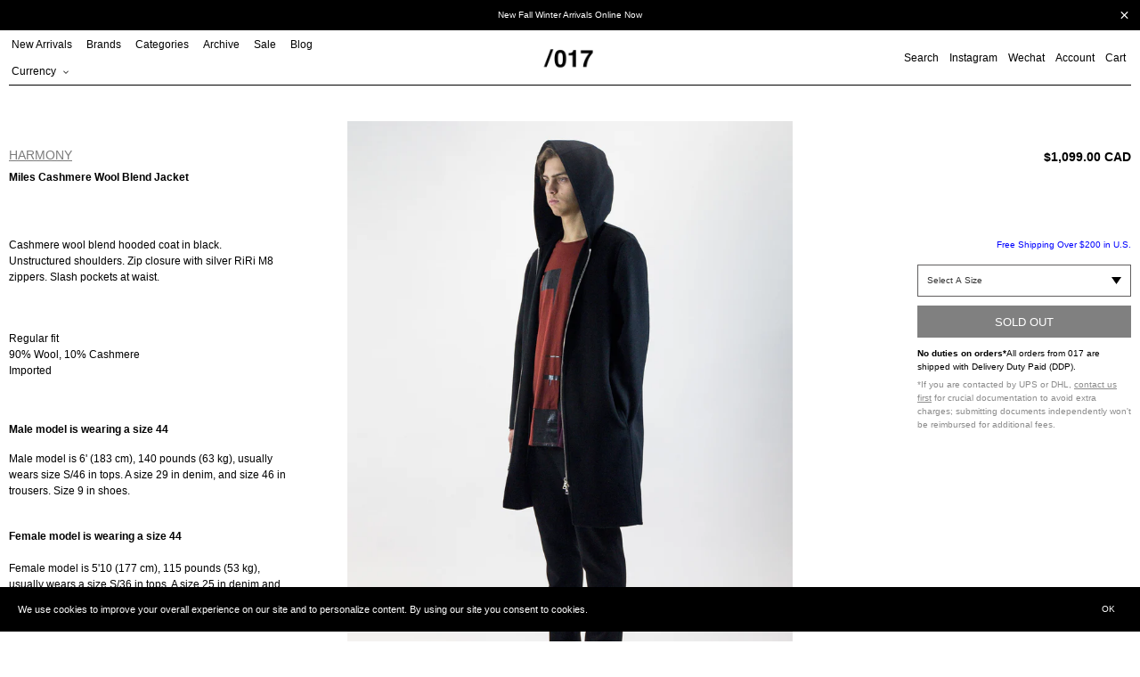

--- FILE ---
content_type: text/html; charset=utf-8
request_url: https://017shop.ca/products/miles-cashmere-wool-blend-jacket
body_size: 32469
content:
<!doctype html>
<html class="no-js" lang="en">
<head>
  <meta charset="utf-8">
  <meta http-equiv="X-UA-Compatible" content="IE=edge,chrome=1">
  <meta name="viewport" content="width=device-width,initial-scale=1">
  <meta name="theme-color" content="#000000">

  <link rel="preconnect" href="https://cdn.shopify.com" crossorigin>
  <link rel="preconnect" href="https://fonts.shopifycdn.com" crossorigin>
  <link rel="preconnect" href="https://monorail-edge.shopifysvc.com"><link rel="preload" href="//017shop.ca/cdn/shop/t/47/assets/theme.css?v=124842313037314438211728429539" as="style">
  <link rel="preload" as="font" href="" type="font/woff2" crossorigin>
  <link rel="preload" as="font" href="" type="font/woff2" crossorigin>
  <link rel="preload" as="font" href="" type="font/woff2" crossorigin>
  <link rel="preload" href="//017shop.ca/cdn/shop/t/47/assets/jquery.min.js?v=8324501383853434791726076813" as="script">
  <link rel="preload" href="//017shop.ca/cdn/shop/t/47/assets/theme.js?v=133859443741906761571739817187" as="script">
  <link rel="preload" href="//017shop.ca/cdn/shop/t/47/assets/lazysizes.js?v=63098554868324070131726076813" as="script"><link rel="canonical" href="https://017shop.ca/products/miles-cashmere-wool-blend-jacket"><link rel="shortcut icon" href="//017shop.ca/cdn/shop/files/Untitled-2_32x32.png?v=1657738725" type="image/png"><title>017 Shop | Harmony Paris Miles Cashmere Wool Blend Jacket</title><meta name="description" content="Cashmere wool blend hooded coat in black. Unstructured shoulders. See more curated collections from our list of designers. Fast Shipping"><!-- /snippets/social-meta-tags.liquid -->


<meta property="og:site_name" content="017 Shop">
<meta property="og:url" content="https://017shop.ca/products/miles-cashmere-wool-blend-jacket">
<meta property="og:title" content="017 Shop | Harmony Paris Miles Cashmere Wool Blend Jacket">
<meta property="og:type" content="product">
<meta property="og:description" content="Cashmere wool blend hooded coat in black. Unstructured shoulders. See more curated collections from our list of designers. Fast Shipping"><meta property="og:image" content="http://017shop.ca/cdn/shop/products/mens_product_liam-221.jpg?v=1481484078">
  <meta property="og:image:secure_url" content="https://017shop.ca/cdn/shop/products/mens_product_liam-221.jpg?v=1481484078">
  <meta property="og:image:width" content="1457">
  <meta property="og:image:height" content="2040">
  <meta property="og:price:amount" content="1,099.00">
  <meta property="og:price:currency" content="CAD">



<meta name="twitter:card" content="summary_large_image">
<meta name="twitter:title" content="017 Shop | Harmony Paris Miles Cashmere Wool Blend Jacket">
<meta name="twitter:description" content="Cashmere wool blend hooded coat in black. Unstructured shoulders. See more curated collections from our list of designers. Fast Shipping">

  
<style data-shopify>
:root {
    --color-text: #000000;
    --color-text-rgb: 0, 0, 0;
    --color-body-text: #000000;
    --color-sale-text: #ff0000;
    --color-small-button-text-border: #3a3a3a;
    --color-text-field: #ffffff;
    --color-text-field-text: #000000;
    --color-text-field-text-rgb: 0, 0, 0;

    --color-btn-primary: #000000;
    --color-btn-primary-darker: #000000;
    --color-btn-primary-text: #ffffff;

    --color-blankstate: rgba(0, 0, 0, 0.35);
    --color-blankstate-border: rgba(0, 0, 0, 0.2);
    --color-blankstate-background: rgba(0, 0, 0, 0.1);

    --color-text-focus:#404040;
    --color-overlay-text-focus:#e6e6e6;
    --color-btn-primary-focus:#404040;
    --color-btn-social-focus:#404040;
    --color-small-button-text-border-focus:#606060;
    --predictive-search-focus:#f2f2f2;

    --color-body: #ffffff;
    --color-bg: #ffffff;
    --color-bg-rgb: 255, 255, 255;
    --color-bg-alt: rgba(0, 0, 0, 0.05);
    --color-bg-currency-selector: rgba(0, 0, 0, 0.2);

    --color-overlay-title-text: #ffffff;
    --color-image-overlay: #333333;
    --color-image-overlay-rgb: 51, 51, 51;--opacity-image-overlay: 0.0;--hover-overlay-opacity: 0.4;

    --color-border: #000000;
    --color-border-form: #cccccc;
    --color-border-form-darker: #b3b3b3;

    --svg-select-icon: url(//017shop.ca/cdn/shop/t/47/assets/ico-select.svg?v=56595164233557577271726076813);
    --slick-img-url: url(//017shop.ca/cdn/shop/t/47/assets/ajax-loader.gif?v=41356863302472015721726076813);

    --font-weight-body--bold: 700;
    --font-weight-body--bolder: 700;

    --font-stack-header: Helvetica, Arial, sans-serif;
    --font-style-header: normal;
    --font-weight-header: 700;

    --font-stack-body: Helvetica, Arial, sans-serif;
    --font-style-body: normal;
    --font-weight-body: 400;

    --font-size-header: 26;

    --font-size-base: 15;

    --font-h1-desktop: 35;
    --font-h1-mobile: 32;
    --font-h2-desktop: 20;
    --font-h2-mobile: 18;
    --font-h3-mobile: 20;
    --font-h4-desktop: 17;
    --font-h4-mobile: 15;
    --font-h5-desktop: 15;
    --font-h5-mobile: 13;
    --font-h6-desktop: 14;
    --font-h6-mobile: 12;

    --font-mega-title-large-desktop: 65;

    --font-rich-text-large: 17;
    --font-rich-text-small: 13;

    
--color-video-bg: #f2f2f2;

    
    --global-color-image-loader-primary: rgba(0, 0, 0, 0.06);
    --global-color-image-loader-secondary: rgba(0, 0, 0, 0.12);
  }
</style>

  <style>
  *,::after,::before{box-sizing:border-box}
  body {
    margin: 0
  }

  body,
  html {
    background-color: var(--color-body)
  }

  body,
  button {
    font-size: calc(var(--font-size-base) * 1px);
    font-family: var(--font-stack-body);
    font-style: var(--font-style-body);
    font-weight: var(--font-weight-body);
    color: var(--color-text);
    line-height: 1.5
  }

  body,
  button {
    -webkit-font-smoothing: antialiased;
    -webkit-text-size-adjust: 100%
  }

  .border-bottom {
    border-bottom: 1px solid var(--color-border)
  }

  .btn--link {
    background-color: transparent;
    border: 0;
    margin: 0;
    color: var(--color-text);
    text-align: left
  }

  .text-right {
    text-align: right
  }

  .icon {
    display: inline-block;
    width: 20px;
    height: 20px;
    vertical-align: middle;
    fill: currentColor
  }

  .icon__fallback-text,
  .visually-hidden {
    position: absolute!important;
    overflow: hidden;
    clip: rect(0 0 0 0);
    height: 1px;
    width: 1px;
    margin: -1px;
    padding: 0;
    border: 0
  }

  svg.icon:not(.icon--full-color) circle,
  svg.icon:not(.icon--full-color) ellipse,
  svg.icon:not(.icon--full-color) g,
  svg.icon:not(.icon--full-color) line,
  svg.icon:not(.icon--full-color) path,
  svg.icon:not(.icon--full-color) polygon,
  svg.icon:not(.icon--full-color) polyline,
  svg.icon:not(.icon--full-color) rect,
  symbol.icon:not(.icon--full-color) circle,
  symbol.icon:not(.icon--full-color) ellipse,
  symbol.icon:not(.icon--full-color) g,
  symbol.icon:not(.icon--full-color) line,
  symbol.icon:not(.icon--full-color) path,
  symbol.icon:not(.icon--full-color) polygon,
  symbol.icon:not(.icon--full-color) polyline,
  symbol.icon:not(.icon--full-color) rect {
    fill: inherit;
    stroke: inherit
  }

  li {
    list-style: none
  }

  .list--inline {
    padding: 0;
    margin: 0
  }

  .list--inline>li {
    display: inline-block;
    margin-bottom: 0;
    vertical-align: middle
  }

  a {
    color: var(--color-text);
    text-decoration: none
  }

  .h1,
  .h2,
  h1,
  h2 {
    margin: 0 0 17.5px;
    font-family: var(--font-stack-header);
    font-style: var(--font-style-header);
    font-weight: var(--font-weight-header);
    line-height: 1.2;
    overflow-wrap: break-word;
    word-wrap: break-word
  }

  .h1 a,
  .h2 a,
  h1 a,
  h2 a {
    color: inherit;
    text-decoration: none;
    font-weight: inherit
  }

  .h1,
  h1 {
    font-size: calc(((var(--font-h1-desktop))/ (var(--font-size-base))) * 1em);
    text-transform: none;
    letter-spacing: 0
  }

  @media only screen and (max-width:749px) {
    .h1,
    h1 {
      font-size: calc(((var(--font-h1-mobile))/ (var(--font-size-base))) * 1em)
    }
  }

  .h2,
  h2 {
    font-size: 20px;
    line-height: 40px;
    font-weight: 400;
    text-align: center;
    text-decoration: underline;
    text-transform: capitalize;
  }

  p, .p {
    color: var(--color-body-text);
    font-size: 10px;
    margin: 0 0 15px;
  }

  p:last-child {
    margin-bottom: 0
  }

  @media only screen and (max-width:749px) {
    .small--hide {
      display: none!important
    }
  }

  .grid {
    list-style: none;
    margin: 0;
    padding: 0;
    margin-left: -5px
  }

  .grid::after {
    content: '';
    display: table;
    clear: both
  }

  @media only screen and (max-width:749px) {
    .grid {
      margin-left: -5px
    }
  }

  .grid::after {
    content: '';
    display: table;
    clear: both
  }

  .grid--no-gutters {
    margin-left: 0
  }

  .grid--no-gutters .grid__item {
    padding-left: 0
  }

  .grid--table {
    display: table;
    table-layout: fixed;
    width: 100%
  }

  .grid--table>.grid__item {
    float: none;
    display: table-cell;
    vertical-align: middle
  }

  .grid__item {
    float: left;
    padding-left: 5px;
    width: 100%
  }

  @media only screen and (max-width:749px) {
    .grid__item {
      padding-left: 5px
    }
  }

  .grid__item[class*="--push"] {
    position: relative
  }
  
  .collection-grid .grid {
    margin-left: 0;
  }
  .collection-grid .grid__item {
    padding-left: 0;
    margin-bottom: 10px;
  }

  @media only screen and (min-width:750px) {
    .collection-grid .grid__item {
      margin-bottom: 30px;
    }
    .medium-up--one-quarter {
      width: 25%
    }
    .medium-up--push-one-third {
      width: 33.33%
    }
    .medium-up--one-half {
      width: 50%
    }
    .medium-up--push-one-third {
      left: 33.33%;
      position: relative
    }
  }
  .spinner {
    color: rgb(229, 231, 235);
    height: 50px;
    width: 50px;
    fill: #000;
  }
  .animation-spin {
    -webkit-animation: spin 2s infinite linear;
    animation: spin 2s infinite linear;
  }
  @keyframes spin {
    0% {
      -webkit-transform: rotate(0deg);
      transform: rotate(0deg);
    }
    100% {
      -webkit-transform: rotate(359deg);
      transform: rotate(359deg);
    }
  }

  #loading-spinner {
    position: fixed;
    width: 100%;
    height: 100vh;
    z-index: 100000;
    background-color: rgba(255,255,255,0.5);
    display: none;
    align-items: center;
    justify-content: center;
  }
  
  body.ajax-loading {
    overflow: hidden;
  }
  body.ajax-loading #loading-spinner {
    display: flex;
  }
  body.ajax-loading #Collection {
    opacity: 0;
  }

  .site-header {
    position: relative;
    padding: 0 10px;
    background-color: var(--color-body)
  }

  .site-header__logo {
    margin: 15px 0
  }

  .logo-align--center .site-header__logo {
    text-align: center;
    margin: 0 auto
  }

  @media only screen and (max-width:749px) {
    .site-header {
      padding: 0 5px;
    }
    .site-header__logo {
      padding-left: 0;
      text-align: center
    }
    .site-header__logo img {
      margin: 0
    }
  }

  .site-header__logo-link {
    display: inline-block;
    word-break: break-word
  }

  @media only screen and (min-width:750px) {
    .logo-align--center .site-header__logo-link {
      margin: 0 auto
    }
  }

  .site-header__logo-image {
    display: block
  }

  @media only screen and (min-width:750px) {
    .site-header__logo-image {
      margin: 0 auto
    }
  }

  .site-header__logo-image img {
    width: 100%
  }

  .site-header__logo-image--centered img {
    margin: 0 auto
  }

  .site-header__logo img {
    display: block
  }

  .site-header__icons {
    position: relative;
    white-space: nowrap
  }

  @media only screen and (max-width:749px) {
    .site-header__icons {
      padding-right: 0;
    }
  }

  .site-header__icons-wrapper {
    position: relative;
    display: -webkit-flex;
    display: -ms-flexbox;
    display: flex;
    width: 100%;
    -ms-flex-align: center;
    -webkit-align-items: center;
    -moz-align-items: center;
    -ms-align-items: center;
    -o-align-items: center;
    align-items: center;
    -webkit-justify-content: flex-end;
    -ms-justify-content: flex-end;
    justify-content: flex-end
  }

  .site-header__account,
  .site-header__cart,
  .site-header__search {
    position: relative
  }

  .site-header__search.site-header__icon {
    display: none
  }

  @media only screen and (min-width:1400px) {
    .site-header__search.site-header__icon {
      display: block
    }
  }

  .site-header__search-toggle {
    display: block;
    padding: 0;
  }

  @media only screen and (min-width:750px) {
    .site-header__icon,
    .site-header__account,
    .site-header__cart {
      padding: 0 0 0 12px;
    }
  }

  .site-header__cart-title,
  .site-header__search-title {
    position: absolute!important;
    overflow: hidden;
    clip: rect(0 0 0 0);
    height: 1px;
    width: 1px;
    margin: -1px;
    padding: 0;
    border: 0;
    display: block;
    vertical-align: middle
  }

  .site-header__cart-title {
    margin-right: 3px
  }

  .site-header__cart-count {
    display: flex;
    align-items: center;
    justify-content: center;
    position: absolute;
    right: .4rem;
    top: .2rem;
    font-weight: 700;
    background-color: var(--color-btn-primary);
    color: var(--color-btn-primary-text);
    border-radius: 50%;
    min-width: 1em;
    height: 1em
  }

  .site-header__cart-count span {
    font-family: HelveticaNeue, "Helvetica Neue", Helvetica, Arial, sans-serif;
    font-size: calc(11em / 16);
    line-height: 1
  }
  
  .site-nav__dropdown {
    display: none;
  }

  @media only screen and (max-width:749px) {
    .site-header__cart-count {
      top: calc(7em / 16);
      right: 0;
      border-radius: 50%;
      min-width: calc(19em / 16);
      height: calc(19em / 16)
    }
  }

  @media only screen and (max-width:749px) {
    .site-header__cart-count span {
      padding: .25em calc(6em / 16);
      font-size: 12px
    }
  }

  .site-header__menu {
    display: none
  }

  @media only screen and (max-width:749px) {
    .site-header__icon {
      display: inline-block;
      vertical-align: middle;
      padding: 10px 0;
      margin: 0
    }
  }

  @media only screen and (min-width:750px) {
    .site-header__icon .icon-search {
      margin-right: 3px
    }
  }

  .announcement-bar {
    z-index: 10;
    position: relative;
    text-align: center;
    border-bottom: 1px solid transparent;
    padding: 2px
  }

  .announcement-bar__link {
    display: block
  }

  .announcement-bar__message {
    display: block;
    padding: 11px 22px;
    font-size: 10px;
    font-weight: var(--font-weight-header)
  }

  @media only screen and (min-width:750px) {
    .announcement-bar__message {
      padding-left: 55px;
      padding-right: 55px
    }
  }

  .site-nav {
    position: relative;
    padding: 0;
    text-align: left;
    margin: 0 0
  }

  .site-nav a {
    padding: 0 12px 0 0;
  }

  .site-nav__link {
    display: block;
    white-space: nowrap
  }

  .site-nav--centered .site-nav__link {
    padding-top: 0
  }

  .site-nav__link .icon-chevron-down {
    width: calc(8em / 16);
    height: calc(8em / 16);
    margin-left: .5rem
  }

  .site-nav__label {
    border-top: 1px solid transparent;
    border-bottom: 1px solid transparent;
  }

  .site-nav__link--active .site-nav__label {
    border-bottom-color: var(--color-text)
  }

  .site-nav__link--button {
    border: none;
    background-color: transparent;
    padding: 0;
  }

  .site-header__mobile-nav {
    z-index: 11;
    position: relative;
    padding: 0 3px;
    background-color: var(--color-body);
    border-top: 1px solid transparent;
    border-bottom: 1px solid var(--color-text);
  }

  @media only screen and (max-width:749px) {
    .site-header__mobile-nav {
      display: -webkit-flex;
      display: -ms-flexbox;
      display: flex;
      width: 100%;
      -ms-flex-align: center;
      -webkit-align-items: center;
      -moz-align-items: center;
      -ms-align-items: center;
      -o-align-items: center;
      align-items: center
    }
  }

  .mobile-nav--open .icon-close {
    display: none
  }

  .main-content {
    opacity: 0
  }

  .main-content .shopify-section {
    display: none
  }

  .main-content .shopify-section:first-child {
    display: inherit
  }

  .critical-hidden {
    display: none
  }
  .site-nav__label {
    font-size: 12px;
    line-height: 30px;
    font-weight: 400;
  }
</style>
  <script src="//017shop.ca/cdn/shop/t/47/assets/jquery.min.js?v=8324501383853434791726076813"></script><script type="text/javascript" src="//cdn.jsdelivr.net/npm/slick-carousel@1.8.1/slick/slick.min.js"></script>
  <link rel="stylesheet" type="text/css" href="//cdn.jsdelivr.net/npm/slick-carousel@1.8.1/slick/slick.css"/><script>
    window.performance.mark('debut:theme_stylesheet_loaded.start');

    function onLoadStylesheet() {
      performance.mark('debut:theme_stylesheet_loaded.end');
      performance.measure('debut:theme_stylesheet_loaded', 'debut:theme_stylesheet_loaded.start', 'debut:theme_stylesheet_loaded.end');

      var url = "//017shop.ca/cdn/shop/t/47/assets/theme.css?v=124842313037314438211728429539";
      var link = document.querySelector('link[href="' + url + '"]');
      link.loaded = true;
      link.dispatchEvent(new Event('load'));
    }
  </script>

  <link rel="stylesheet" href="//017shop.ca/cdn/shop/t/47/assets/theme.css?v=124842313037314438211728429539" type="text/css" media="print" onload="this.media='all';onLoadStylesheet()">

  <style>
    
    
    
    
    
    
  </style>

  <script>const moneyFormat = "\u003cspan class=money\u003e${{amount}} CAD\u003c\/span\u003e"
var theme = {
      breakpoints: {
        medium: 750,
        large: 990,
        widescreen: 1400
      },
      strings: {
        addToCart: "Add to cart",
        soldOut: "Sold out",
        unavailable: "Unavailable",
        regularPrice: "Regular price",
        salePrice: "Sale price",
        sale: "Sale",
        fromLowestPrice: "from [price]",
        vendor: "Vendor",
        showMore: "Show More",
        showLess: "Show Less",
        searchFor: "Search for",
        addressError: "Error looking up that address",
        addressNoResults: "No results for that address",
        addressQueryLimit: "You have exceeded the Google API usage limit. Consider upgrading to a \u003ca href=\"https:\/\/developers.google.com\/maps\/premium\/usage-limits\"\u003ePremium Plan\u003c\/a\u003e.",
        authError: "There was a problem authenticating your Google Maps account.",
        newWindow: "Opens in a new window.",
        external: "Opens external website.",
        newWindowExternal: "Opens external website in a new window.",
        removeLabel: "Remove [product]",
        update: "Update",
        quantity: "Quantity",
        discountedTotal: "Discounted total",
        regularTotal: "Regular total",
        priceColumn: "See Price column for discount details.",
        quantityMinimumMessage: "Quantity must be 1 or more",
        cartError: "There was an error while updating your cart. Please try again.",
        removedItemMessage: "Removed \u003cspan class=\"cart__removed-product-details\"\u003e([quantity]) [link]\u003c\/span\u003e from your cart.",
        unitPrice: "Unit price",
        unitPriceSeparator: "per",
        oneCartCount: "1 item",
        otherCartCount: "[count] items",
        quantityLabel: "Quantity: [count]",
        products: "Products",
        loading: "Loading",
        number_of_results: "[result_number] of [results_count]",
        number_of_results_found: "[results_count] results found",
        one_result_found: "1 result found"
      },
      moneyFormat: moneyFormat,
      moneyFormatWithCurrency: "\u003cspan class=money\u003e${{amount}} CAD\u003c\/span\u003e",
      settings: {
        predictiveSearchEnabled: true,
        predictiveSearchShowPrice: false,
        predictiveSearchShowVendor: false
      },
      stylesheet: "//017shop.ca/cdn/shop/t/47/assets/theme.css?v=124842313037314438211728429539"
    };document.documentElement.className = document.documentElement.className.replace('no-js', 'js');
  </script><script src="//017shop.ca/cdn/shop/t/47/assets/theme.js?v=133859443741906761571739817187" defer="defer"></script>
  <script src="//017shop.ca/cdn/shop/t/47/assets/lazysizes.js?v=63098554868324070131726076813" async="async"></script>

  <script type="text/javascript">
    if (window.MSInputMethodContext && document.documentMode) {
      var scripts = document.getElementsByTagName('script')[0];
      var polyfill = document.createElement("script");
      polyfill.defer = true;
      polyfill.src = "//017shop.ca/cdn/shop/t/47/assets/ie11CustomProperties.min.js?v=146208399201472936201726076813";

      scripts.parentNode.insertBefore(polyfill, scripts);
    }
  </script>

  <script>window.performance && window.performance.mark && window.performance.mark('shopify.content_for_header.start');</script><meta name="google-site-verification" content="dH6iEszDFQF023PSOYV7g9pY2h7wvYvI5dWYFDLcmok">
<meta name="facebook-domain-verification" content="o4o3wxbc82k6rwy69yf9oiai9guwjb">
<meta name="facebook-domain-verification" content="o4o3wxbc82k6rwy69yf9oiai9guwjb">
<meta id="shopify-digital-wallet" name="shopify-digital-wallet" content="/15122122/digital_wallets/dialog">
<meta name="shopify-checkout-api-token" content="67e1f0bdf21aac3e56b7d76d3a96b272">
<meta id="in-context-paypal-metadata" data-shop-id="15122122" data-venmo-supported="false" data-environment="production" data-locale="en_US" data-paypal-v4="true" data-currency="CAD">
<link rel="alternate" type="application/json+oembed" href="https://017shop.ca/products/miles-cashmere-wool-blend-jacket.oembed">
<script async="async" src="/checkouts/internal/preloads.js?locale=en-CA"></script>
<link rel="preconnect" href="https://shop.app" crossorigin="anonymous">
<script async="async" src="https://shop.app/checkouts/internal/preloads.js?locale=en-CA&shop_id=15122122" crossorigin="anonymous"></script>
<script id="apple-pay-shop-capabilities" type="application/json">{"shopId":15122122,"countryCode":"CA","currencyCode":"CAD","merchantCapabilities":["supports3DS"],"merchantId":"gid:\/\/shopify\/Shop\/15122122","merchantName":"017 Shop","requiredBillingContactFields":["postalAddress","email","phone"],"requiredShippingContactFields":["postalAddress","email","phone"],"shippingType":"shipping","supportedNetworks":["visa","masterCard","amex","discover","interac","jcb"],"total":{"type":"pending","label":"017 Shop","amount":"1.00"},"shopifyPaymentsEnabled":true,"supportsSubscriptions":true}</script>
<script id="shopify-features" type="application/json">{"accessToken":"67e1f0bdf21aac3e56b7d76d3a96b272","betas":["rich-media-storefront-analytics"],"domain":"017shop.ca","predictiveSearch":true,"shopId":15122122,"locale":"en"}</script>
<script>var Shopify = Shopify || {};
Shopify.shop = "017shop.myshopify.com";
Shopify.locale = "en";
Shopify.currency = {"active":"CAD","rate":"1.0"};
Shopify.country = "CA";
Shopify.theme = {"name":"017 Marketplace Site","id":145856397552,"schema_name":"Debut","schema_version":"17.14.1","theme_store_id":796,"role":"main"};
Shopify.theme.handle = "null";
Shopify.theme.style = {"id":null,"handle":null};
Shopify.cdnHost = "017shop.ca/cdn";
Shopify.routes = Shopify.routes || {};
Shopify.routes.root = "/";</script>
<script type="module">!function(o){(o.Shopify=o.Shopify||{}).modules=!0}(window);</script>
<script>!function(o){function n(){var o=[];function n(){o.push(Array.prototype.slice.apply(arguments))}return n.q=o,n}var t=o.Shopify=o.Shopify||{};t.loadFeatures=n(),t.autoloadFeatures=n()}(window);</script>
<script>
  window.ShopifyPay = window.ShopifyPay || {};
  window.ShopifyPay.apiHost = "shop.app\/pay";
  window.ShopifyPay.redirectState = null;
</script>
<script id="shop-js-analytics" type="application/json">{"pageType":"product"}</script>
<script defer="defer" async type="module" src="//017shop.ca/cdn/shopifycloud/shop-js/modules/v2/client.init-shop-cart-sync_BT-GjEfc.en.esm.js"></script>
<script defer="defer" async type="module" src="//017shop.ca/cdn/shopifycloud/shop-js/modules/v2/chunk.common_D58fp_Oc.esm.js"></script>
<script defer="defer" async type="module" src="//017shop.ca/cdn/shopifycloud/shop-js/modules/v2/chunk.modal_xMitdFEc.esm.js"></script>
<script type="module">
  await import("//017shop.ca/cdn/shopifycloud/shop-js/modules/v2/client.init-shop-cart-sync_BT-GjEfc.en.esm.js");
await import("//017shop.ca/cdn/shopifycloud/shop-js/modules/v2/chunk.common_D58fp_Oc.esm.js");
await import("//017shop.ca/cdn/shopifycloud/shop-js/modules/v2/chunk.modal_xMitdFEc.esm.js");

  window.Shopify.SignInWithShop?.initShopCartSync?.({"fedCMEnabled":true,"windoidEnabled":true});

</script>
<script defer="defer" async type="module" src="//017shop.ca/cdn/shopifycloud/shop-js/modules/v2/client.payment-terms_Ci9AEqFq.en.esm.js"></script>
<script defer="defer" async type="module" src="//017shop.ca/cdn/shopifycloud/shop-js/modules/v2/chunk.common_D58fp_Oc.esm.js"></script>
<script defer="defer" async type="module" src="//017shop.ca/cdn/shopifycloud/shop-js/modules/v2/chunk.modal_xMitdFEc.esm.js"></script>
<script type="module">
  await import("//017shop.ca/cdn/shopifycloud/shop-js/modules/v2/client.payment-terms_Ci9AEqFq.en.esm.js");
await import("//017shop.ca/cdn/shopifycloud/shop-js/modules/v2/chunk.common_D58fp_Oc.esm.js");
await import("//017shop.ca/cdn/shopifycloud/shop-js/modules/v2/chunk.modal_xMitdFEc.esm.js");

  
</script>
<script>
  window.Shopify = window.Shopify || {};
  if (!window.Shopify.featureAssets) window.Shopify.featureAssets = {};
  window.Shopify.featureAssets['shop-js'] = {"shop-cart-sync":["modules/v2/client.shop-cart-sync_DZOKe7Ll.en.esm.js","modules/v2/chunk.common_D58fp_Oc.esm.js","modules/v2/chunk.modal_xMitdFEc.esm.js"],"init-fed-cm":["modules/v2/client.init-fed-cm_B6oLuCjv.en.esm.js","modules/v2/chunk.common_D58fp_Oc.esm.js","modules/v2/chunk.modal_xMitdFEc.esm.js"],"shop-cash-offers":["modules/v2/client.shop-cash-offers_D2sdYoxE.en.esm.js","modules/v2/chunk.common_D58fp_Oc.esm.js","modules/v2/chunk.modal_xMitdFEc.esm.js"],"shop-login-button":["modules/v2/client.shop-login-button_QeVjl5Y3.en.esm.js","modules/v2/chunk.common_D58fp_Oc.esm.js","modules/v2/chunk.modal_xMitdFEc.esm.js"],"pay-button":["modules/v2/client.pay-button_DXTOsIq6.en.esm.js","modules/v2/chunk.common_D58fp_Oc.esm.js","modules/v2/chunk.modal_xMitdFEc.esm.js"],"shop-button":["modules/v2/client.shop-button_DQZHx9pm.en.esm.js","modules/v2/chunk.common_D58fp_Oc.esm.js","modules/v2/chunk.modal_xMitdFEc.esm.js"],"avatar":["modules/v2/client.avatar_BTnouDA3.en.esm.js"],"init-windoid":["modules/v2/client.init-windoid_CR1B-cfM.en.esm.js","modules/v2/chunk.common_D58fp_Oc.esm.js","modules/v2/chunk.modal_xMitdFEc.esm.js"],"init-shop-for-new-customer-accounts":["modules/v2/client.init-shop-for-new-customer-accounts_C_vY_xzh.en.esm.js","modules/v2/client.shop-login-button_QeVjl5Y3.en.esm.js","modules/v2/chunk.common_D58fp_Oc.esm.js","modules/v2/chunk.modal_xMitdFEc.esm.js"],"init-shop-email-lookup-coordinator":["modules/v2/client.init-shop-email-lookup-coordinator_BI7n9ZSv.en.esm.js","modules/v2/chunk.common_D58fp_Oc.esm.js","modules/v2/chunk.modal_xMitdFEc.esm.js"],"init-shop-cart-sync":["modules/v2/client.init-shop-cart-sync_BT-GjEfc.en.esm.js","modules/v2/chunk.common_D58fp_Oc.esm.js","modules/v2/chunk.modal_xMitdFEc.esm.js"],"shop-toast-manager":["modules/v2/client.shop-toast-manager_DiYdP3xc.en.esm.js","modules/v2/chunk.common_D58fp_Oc.esm.js","modules/v2/chunk.modal_xMitdFEc.esm.js"],"init-customer-accounts":["modules/v2/client.init-customer-accounts_D9ZNqS-Q.en.esm.js","modules/v2/client.shop-login-button_QeVjl5Y3.en.esm.js","modules/v2/chunk.common_D58fp_Oc.esm.js","modules/v2/chunk.modal_xMitdFEc.esm.js"],"init-customer-accounts-sign-up":["modules/v2/client.init-customer-accounts-sign-up_iGw4briv.en.esm.js","modules/v2/client.shop-login-button_QeVjl5Y3.en.esm.js","modules/v2/chunk.common_D58fp_Oc.esm.js","modules/v2/chunk.modal_xMitdFEc.esm.js"],"shop-follow-button":["modules/v2/client.shop-follow-button_CqMgW2wH.en.esm.js","modules/v2/chunk.common_D58fp_Oc.esm.js","modules/v2/chunk.modal_xMitdFEc.esm.js"],"checkout-modal":["modules/v2/client.checkout-modal_xHeaAweL.en.esm.js","modules/v2/chunk.common_D58fp_Oc.esm.js","modules/v2/chunk.modal_xMitdFEc.esm.js"],"shop-login":["modules/v2/client.shop-login_D91U-Q7h.en.esm.js","modules/v2/chunk.common_D58fp_Oc.esm.js","modules/v2/chunk.modal_xMitdFEc.esm.js"],"lead-capture":["modules/v2/client.lead-capture_BJmE1dJe.en.esm.js","modules/v2/chunk.common_D58fp_Oc.esm.js","modules/v2/chunk.modal_xMitdFEc.esm.js"],"payment-terms":["modules/v2/client.payment-terms_Ci9AEqFq.en.esm.js","modules/v2/chunk.common_D58fp_Oc.esm.js","modules/v2/chunk.modal_xMitdFEc.esm.js"]};
</script>
<script>(function() {
  var isLoaded = false;
  function asyncLoad() {
    if (isLoaded) return;
    isLoaded = true;
    var urls = ["\/\/shopify.privy.com\/widget.js?shop=017shop.myshopify.com","https:\/\/cdn-scripts.signifyd.com\/shopify\/script-tag.js?shop=017shop.myshopify.com","https:\/\/chimpstatic.com\/mcjs-connected\/js\/users\/79fded753938c6c736ac0a9ea\/103dda91640754aee1c4d5234.js?shop=017shop.myshopify.com","https:\/\/sales.saio.io\/timer_scripts?shop=017shop.myshopify.com","https:\/\/cdn.recovermycart.com\/scripts\/CartJS_v2.min.js?shop=017shop.myshopify.com\u0026shop=017shop.myshopify.com","https:\/\/gcc.metizapps.com\/assets\/js\/app.js?shop=017shop.myshopify.com","\/\/searchserverapi.com\/widgets\/shopify\/init.js?a=9L6k2N4B6b\u0026shop=017shop.myshopify.com","https:\/\/apps.techdignity.com\/terms-and-conditions\/public\/js\/load-igt-app.js?shop=017shop.myshopify.com","https:\/\/s3.amazonaws.com\/pixelpop\/usercontent\/scripts\/1e8a9879-e56d-4920-86e9-760d08752af4\/pixelpop.js?shop=017shop.myshopify.com","https:\/\/app.shiptection.com\/assets\/shiptection-v2.bundle.js?shop=017shop.myshopify.com","https:\/\/cdn.hextom.com\/js\/quickannouncementbar.js?shop=017shop.myshopify.com"];
    for (var i = 0; i < urls.length; i++) {
      var s = document.createElement('script');
      s.type = 'text/javascript';
      s.async = true;
      s.src = urls[i];
      var x = document.getElementsByTagName('script')[0];
      x.parentNode.insertBefore(s, x);
    }
  };
  if(window.attachEvent) {
    window.attachEvent('onload', asyncLoad);
  } else {
    window.addEventListener('load', asyncLoad, false);
  }
})();</script>
<script id="__st">var __st={"a":15122122,"offset":-28800,"reqid":"783afdd0-db16-4f06-9db2-cb6845a50af6-1769175221","pageurl":"017shop.ca\/products\/miles-cashmere-wool-blend-jacket","u":"828f6b4585de","p":"product","rtyp":"product","rid":6354187461};</script>
<script>window.ShopifyPaypalV4VisibilityTracking = true;</script>
<script id="captcha-bootstrap">!function(){'use strict';const t='contact',e='account',n='new_comment',o=[[t,t],['blogs',n],['comments',n],[t,'customer']],c=[[e,'customer_login'],[e,'guest_login'],[e,'recover_customer_password'],[e,'create_customer']],r=t=>t.map((([t,e])=>`form[action*='/${t}']:not([data-nocaptcha='true']) input[name='form_type'][value='${e}']`)).join(','),a=t=>()=>t?[...document.querySelectorAll(t)].map((t=>t.form)):[];function s(){const t=[...o],e=r(t);return a(e)}const i='password',u='form_key',d=['recaptcha-v3-token','g-recaptcha-response','h-captcha-response',i],f=()=>{try{return window.sessionStorage}catch{return}},m='__shopify_v',_=t=>t.elements[u];function p(t,e,n=!1){try{const o=window.sessionStorage,c=JSON.parse(o.getItem(e)),{data:r}=function(t){const{data:e,action:n}=t;return t[m]||n?{data:e,action:n}:{data:t,action:n}}(c);for(const[e,n]of Object.entries(r))t.elements[e]&&(t.elements[e].value=n);n&&o.removeItem(e)}catch(o){console.error('form repopulation failed',{error:o})}}const l='form_type',E='cptcha';function T(t){t.dataset[E]=!0}const w=window,h=w.document,L='Shopify',v='ce_forms',y='captcha';let A=!1;((t,e)=>{const n=(g='f06e6c50-85a8-45c8-87d0-21a2b65856fe',I='https://cdn.shopify.com/shopifycloud/storefront-forms-hcaptcha/ce_storefront_forms_captcha_hcaptcha.v1.5.2.iife.js',D={infoText:'Protected by hCaptcha',privacyText:'Privacy',termsText:'Terms'},(t,e,n)=>{const o=w[L][v],c=o.bindForm;if(c)return c(t,g,e,D).then(n);var r;o.q.push([[t,g,e,D],n]),r=I,A||(h.body.append(Object.assign(h.createElement('script'),{id:'captcha-provider',async:!0,src:r})),A=!0)});var g,I,D;w[L]=w[L]||{},w[L][v]=w[L][v]||{},w[L][v].q=[],w[L][y]=w[L][y]||{},w[L][y].protect=function(t,e){n(t,void 0,e),T(t)},Object.freeze(w[L][y]),function(t,e,n,w,h,L){const[v,y,A,g]=function(t,e,n){const i=e?o:[],u=t?c:[],d=[...i,...u],f=r(d),m=r(i),_=r(d.filter((([t,e])=>n.includes(e))));return[a(f),a(m),a(_),s()]}(w,h,L),I=t=>{const e=t.target;return e instanceof HTMLFormElement?e:e&&e.form},D=t=>v().includes(t);t.addEventListener('submit',(t=>{const e=I(t);if(!e)return;const n=D(e)&&!e.dataset.hcaptchaBound&&!e.dataset.recaptchaBound,o=_(e),c=g().includes(e)&&(!o||!o.value);(n||c)&&t.preventDefault(),c&&!n&&(function(t){try{if(!f())return;!function(t){const e=f();if(!e)return;const n=_(t);if(!n)return;const o=n.value;o&&e.removeItem(o)}(t);const e=Array.from(Array(32),(()=>Math.random().toString(36)[2])).join('');!function(t,e){_(t)||t.append(Object.assign(document.createElement('input'),{type:'hidden',name:u})),t.elements[u].value=e}(t,e),function(t,e){const n=f();if(!n)return;const o=[...t.querySelectorAll(`input[type='${i}']`)].map((({name:t})=>t)),c=[...d,...o],r={};for(const[a,s]of new FormData(t).entries())c.includes(a)||(r[a]=s);n.setItem(e,JSON.stringify({[m]:1,action:t.action,data:r}))}(t,e)}catch(e){console.error('failed to persist form',e)}}(e),e.submit())}));const S=(t,e)=>{t&&!t.dataset[E]&&(n(t,e.some((e=>e===t))),T(t))};for(const o of['focusin','change'])t.addEventListener(o,(t=>{const e=I(t);D(e)&&S(e,y())}));const B=e.get('form_key'),M=e.get(l),P=B&&M;t.addEventListener('DOMContentLoaded',(()=>{const t=y();if(P)for(const e of t)e.elements[l].value===M&&p(e,B);[...new Set([...A(),...v().filter((t=>'true'===t.dataset.shopifyCaptcha))])].forEach((e=>S(e,t)))}))}(h,new URLSearchParams(w.location.search),n,t,e,['guest_login'])})(!0,!0)}();</script>
<script integrity="sha256-4kQ18oKyAcykRKYeNunJcIwy7WH5gtpwJnB7kiuLZ1E=" data-source-attribution="shopify.loadfeatures" defer="defer" src="//017shop.ca/cdn/shopifycloud/storefront/assets/storefront/load_feature-a0a9edcb.js" crossorigin="anonymous"></script>
<script crossorigin="anonymous" defer="defer" src="//017shop.ca/cdn/shopifycloud/storefront/assets/shopify_pay/storefront-65b4c6d7.js?v=20250812"></script>
<script data-source-attribution="shopify.dynamic_checkout.dynamic.init">var Shopify=Shopify||{};Shopify.PaymentButton=Shopify.PaymentButton||{isStorefrontPortableWallets:!0,init:function(){window.Shopify.PaymentButton.init=function(){};var t=document.createElement("script");t.src="https://017shop.ca/cdn/shopifycloud/portable-wallets/latest/portable-wallets.en.js",t.type="module",document.head.appendChild(t)}};
</script>
<script data-source-attribution="shopify.dynamic_checkout.buyer_consent">
  function portableWalletsHideBuyerConsent(e){var t=document.getElementById("shopify-buyer-consent"),n=document.getElementById("shopify-subscription-policy-button");t&&n&&(t.classList.add("hidden"),t.setAttribute("aria-hidden","true"),n.removeEventListener("click",e))}function portableWalletsShowBuyerConsent(e){var t=document.getElementById("shopify-buyer-consent"),n=document.getElementById("shopify-subscription-policy-button");t&&n&&(t.classList.remove("hidden"),t.removeAttribute("aria-hidden"),n.addEventListener("click",e))}window.Shopify?.PaymentButton&&(window.Shopify.PaymentButton.hideBuyerConsent=portableWalletsHideBuyerConsent,window.Shopify.PaymentButton.showBuyerConsent=portableWalletsShowBuyerConsent);
</script>
<script>
  function portableWalletsCleanup(e){e&&e.src&&console.error("Failed to load portable wallets script "+e.src);var t=document.querySelectorAll("shopify-accelerated-checkout .shopify-payment-button__skeleton, shopify-accelerated-checkout-cart .wallet-cart-button__skeleton"),e=document.getElementById("shopify-buyer-consent");for(let e=0;e<t.length;e++)t[e].remove();e&&e.remove()}function portableWalletsNotLoadedAsModule(e){e instanceof ErrorEvent&&"string"==typeof e.message&&e.message.includes("import.meta")&&"string"==typeof e.filename&&e.filename.includes("portable-wallets")&&(window.removeEventListener("error",portableWalletsNotLoadedAsModule),window.Shopify.PaymentButton.failedToLoad=e,"loading"===document.readyState?document.addEventListener("DOMContentLoaded",window.Shopify.PaymentButton.init):window.Shopify.PaymentButton.init())}window.addEventListener("error",portableWalletsNotLoadedAsModule);
</script>

<script type="module" src="https://017shop.ca/cdn/shopifycloud/portable-wallets/latest/portable-wallets.en.js" onError="portableWalletsCleanup(this)" crossorigin="anonymous"></script>
<script nomodule>
  document.addEventListener("DOMContentLoaded", portableWalletsCleanup);
</script>

<link id="shopify-accelerated-checkout-styles" rel="stylesheet" media="screen" href="https://017shop.ca/cdn/shopifycloud/portable-wallets/latest/accelerated-checkout-backwards-compat.css" crossorigin="anonymous">
<style id="shopify-accelerated-checkout-cart">
        #shopify-buyer-consent {
  margin-top: 1em;
  display: inline-block;
  width: 100%;
}

#shopify-buyer-consent.hidden {
  display: none;
}

#shopify-subscription-policy-button {
  background: none;
  border: none;
  padding: 0;
  text-decoration: underline;
  font-size: inherit;
  cursor: pointer;
}

#shopify-subscription-policy-button::before {
  box-shadow: none;
}

      </style>

<script>window.performance && window.performance.mark && window.performance.mark('shopify.content_for_header.end');</script>
  

<script>
window.mlvedaShopCurrency = "CAD";
window.shopCurrency = "CAD";
window.supported_currencies = "CAD AUD CHF CNY CZK DKK EUR GBP HKD HUF ISK JPY KRW MOP PLN SEK SGD UAH USD INR";
</script><link href="https://monorail-edge.shopifysvc.com" rel="dns-prefetch">
<script>(function(){if ("sendBeacon" in navigator && "performance" in window) {try {var session_token_from_headers = performance.getEntriesByType('navigation')[0].serverTiming.find(x => x.name == '_s').description;} catch {var session_token_from_headers = undefined;}var session_cookie_matches = document.cookie.match(/_shopify_s=([^;]*)/);var session_token_from_cookie = session_cookie_matches && session_cookie_matches.length === 2 ? session_cookie_matches[1] : "";var session_token = session_token_from_headers || session_token_from_cookie || "";function handle_abandonment_event(e) {var entries = performance.getEntries().filter(function(entry) {return /monorail-edge.shopifysvc.com/.test(entry.name);});if (!window.abandonment_tracked && entries.length === 0) {window.abandonment_tracked = true;var currentMs = Date.now();var navigation_start = performance.timing.navigationStart;var payload = {shop_id: 15122122,url: window.location.href,navigation_start,duration: currentMs - navigation_start,session_token,page_type: "product"};window.navigator.sendBeacon("https://monorail-edge.shopifysvc.com/v1/produce", JSON.stringify({schema_id: "online_store_buyer_site_abandonment/1.1",payload: payload,metadata: {event_created_at_ms: currentMs,event_sent_at_ms: currentMs}}));}}window.addEventListener('pagehide', handle_abandonment_event);}}());</script>
<script id="web-pixels-manager-setup">(function e(e,d,r,n,o){if(void 0===o&&(o={}),!Boolean(null===(a=null===(i=window.Shopify)||void 0===i?void 0:i.analytics)||void 0===a?void 0:a.replayQueue)){var i,a;window.Shopify=window.Shopify||{};var t=window.Shopify;t.analytics=t.analytics||{};var s=t.analytics;s.replayQueue=[],s.publish=function(e,d,r){return s.replayQueue.push([e,d,r]),!0};try{self.performance.mark("wpm:start")}catch(e){}var l=function(){var e={modern:/Edge?\/(1{2}[4-9]|1[2-9]\d|[2-9]\d{2}|\d{4,})\.\d+(\.\d+|)|Firefox\/(1{2}[4-9]|1[2-9]\d|[2-9]\d{2}|\d{4,})\.\d+(\.\d+|)|Chrom(ium|e)\/(9{2}|\d{3,})\.\d+(\.\d+|)|(Maci|X1{2}).+ Version\/(15\.\d+|(1[6-9]|[2-9]\d|\d{3,})\.\d+)([,.]\d+|)( \(\w+\)|)( Mobile\/\w+|) Safari\/|Chrome.+OPR\/(9{2}|\d{3,})\.\d+\.\d+|(CPU[ +]OS|iPhone[ +]OS|CPU[ +]iPhone|CPU IPhone OS|CPU iPad OS)[ +]+(15[._]\d+|(1[6-9]|[2-9]\d|\d{3,})[._]\d+)([._]\d+|)|Android:?[ /-](13[3-9]|1[4-9]\d|[2-9]\d{2}|\d{4,})(\.\d+|)(\.\d+|)|Android.+Firefox\/(13[5-9]|1[4-9]\d|[2-9]\d{2}|\d{4,})\.\d+(\.\d+|)|Android.+Chrom(ium|e)\/(13[3-9]|1[4-9]\d|[2-9]\d{2}|\d{4,})\.\d+(\.\d+|)|SamsungBrowser\/([2-9]\d|\d{3,})\.\d+/,legacy:/Edge?\/(1[6-9]|[2-9]\d|\d{3,})\.\d+(\.\d+|)|Firefox\/(5[4-9]|[6-9]\d|\d{3,})\.\d+(\.\d+|)|Chrom(ium|e)\/(5[1-9]|[6-9]\d|\d{3,})\.\d+(\.\d+|)([\d.]+$|.*Safari\/(?![\d.]+ Edge\/[\d.]+$))|(Maci|X1{2}).+ Version\/(10\.\d+|(1[1-9]|[2-9]\d|\d{3,})\.\d+)([,.]\d+|)( \(\w+\)|)( Mobile\/\w+|) Safari\/|Chrome.+OPR\/(3[89]|[4-9]\d|\d{3,})\.\d+\.\d+|(CPU[ +]OS|iPhone[ +]OS|CPU[ +]iPhone|CPU IPhone OS|CPU iPad OS)[ +]+(10[._]\d+|(1[1-9]|[2-9]\d|\d{3,})[._]\d+)([._]\d+|)|Android:?[ /-](13[3-9]|1[4-9]\d|[2-9]\d{2}|\d{4,})(\.\d+|)(\.\d+|)|Mobile Safari.+OPR\/([89]\d|\d{3,})\.\d+\.\d+|Android.+Firefox\/(13[5-9]|1[4-9]\d|[2-9]\d{2}|\d{4,})\.\d+(\.\d+|)|Android.+Chrom(ium|e)\/(13[3-9]|1[4-9]\d|[2-9]\d{2}|\d{4,})\.\d+(\.\d+|)|Android.+(UC? ?Browser|UCWEB|U3)[ /]?(15\.([5-9]|\d{2,})|(1[6-9]|[2-9]\d|\d{3,})\.\d+)\.\d+|SamsungBrowser\/(5\.\d+|([6-9]|\d{2,})\.\d+)|Android.+MQ{2}Browser\/(14(\.(9|\d{2,})|)|(1[5-9]|[2-9]\d|\d{3,})(\.\d+|))(\.\d+|)|K[Aa][Ii]OS\/(3\.\d+|([4-9]|\d{2,})\.\d+)(\.\d+|)/},d=e.modern,r=e.legacy,n=navigator.userAgent;return n.match(d)?"modern":n.match(r)?"legacy":"unknown"}(),u="modern"===l?"modern":"legacy",c=(null!=n?n:{modern:"",legacy:""})[u],f=function(e){return[e.baseUrl,"/wpm","/b",e.hashVersion,"modern"===e.buildTarget?"m":"l",".js"].join("")}({baseUrl:d,hashVersion:r,buildTarget:u}),m=function(e){var d=e.version,r=e.bundleTarget,n=e.surface,o=e.pageUrl,i=e.monorailEndpoint;return{emit:function(e){var a=e.status,t=e.errorMsg,s=(new Date).getTime(),l=JSON.stringify({metadata:{event_sent_at_ms:s},events:[{schema_id:"web_pixels_manager_load/3.1",payload:{version:d,bundle_target:r,page_url:o,status:a,surface:n,error_msg:t},metadata:{event_created_at_ms:s}}]});if(!i)return console&&console.warn&&console.warn("[Web Pixels Manager] No Monorail endpoint provided, skipping logging."),!1;try{return self.navigator.sendBeacon.bind(self.navigator)(i,l)}catch(e){}var u=new XMLHttpRequest;try{return u.open("POST",i,!0),u.setRequestHeader("Content-Type","text/plain"),u.send(l),!0}catch(e){return console&&console.warn&&console.warn("[Web Pixels Manager] Got an unhandled error while logging to Monorail."),!1}}}}({version:r,bundleTarget:l,surface:e.surface,pageUrl:self.location.href,monorailEndpoint:e.monorailEndpoint});try{o.browserTarget=l,function(e){var d=e.src,r=e.async,n=void 0===r||r,o=e.onload,i=e.onerror,a=e.sri,t=e.scriptDataAttributes,s=void 0===t?{}:t,l=document.createElement("script"),u=document.querySelector("head"),c=document.querySelector("body");if(l.async=n,l.src=d,a&&(l.integrity=a,l.crossOrigin="anonymous"),s)for(var f in s)if(Object.prototype.hasOwnProperty.call(s,f))try{l.dataset[f]=s[f]}catch(e){}if(o&&l.addEventListener("load",o),i&&l.addEventListener("error",i),u)u.appendChild(l);else{if(!c)throw new Error("Did not find a head or body element to append the script");c.appendChild(l)}}({src:f,async:!0,onload:function(){if(!function(){var e,d;return Boolean(null===(d=null===(e=window.Shopify)||void 0===e?void 0:e.analytics)||void 0===d?void 0:d.initialized)}()){var d=window.webPixelsManager.init(e)||void 0;if(d){var r=window.Shopify.analytics;r.replayQueue.forEach((function(e){var r=e[0],n=e[1],o=e[2];d.publishCustomEvent(r,n,o)})),r.replayQueue=[],r.publish=d.publishCustomEvent,r.visitor=d.visitor,r.initialized=!0}}},onerror:function(){return m.emit({status:"failed",errorMsg:"".concat(f," has failed to load")})},sri:function(e){var d=/^sha384-[A-Za-z0-9+/=]+$/;return"string"==typeof e&&d.test(e)}(c)?c:"",scriptDataAttributes:o}),m.emit({status:"loading"})}catch(e){m.emit({status:"failed",errorMsg:(null==e?void 0:e.message)||"Unknown error"})}}})({shopId: 15122122,storefrontBaseUrl: "https://017shop.ca",extensionsBaseUrl: "https://extensions.shopifycdn.com/cdn/shopifycloud/web-pixels-manager",monorailEndpoint: "https://monorail-edge.shopifysvc.com/unstable/produce_batch",surface: "storefront-renderer",enabledBetaFlags: ["2dca8a86"],webPixelsConfigList: [{"id":"527597808","configuration":"{\"config\":\"{\\\"pixel_id\\\":\\\"AW-921691517\\\",\\\"target_country\\\":\\\"CA\\\",\\\"gtag_events\\\":[{\\\"type\\\":\\\"search\\\",\\\"action_label\\\":\\\"AW-921691517\\\/GNnnCP-1upgBEP3Kv7cD\\\"},{\\\"type\\\":\\\"begin_checkout\\\",\\\"action_label\\\":\\\"AW-921691517\\\/IUTHCPy1upgBEP3Kv7cD\\\"},{\\\"type\\\":\\\"view_item\\\",\\\"action_label\\\":[\\\"AW-921691517\\\/uzaaCP60upgBEP3Kv7cD\\\",\\\"MC-BZFM252500\\\"]},{\\\"type\\\":\\\"purchase\\\",\\\"action_label\\\":[\\\"AW-921691517\\\/_WdRCPu0upgBEP3Kv7cD\\\",\\\"MC-BZFM252500\\\"]},{\\\"type\\\":\\\"page_view\\\",\\\"action_label\\\":[\\\"AW-921691517\\\/HLd7CPi0upgBEP3Kv7cD\\\",\\\"MC-BZFM252500\\\"]},{\\\"type\\\":\\\"add_payment_info\\\",\\\"action_label\\\":\\\"AW-921691517\\\/vvXmCIK2upgBEP3Kv7cD\\\"},{\\\"type\\\":\\\"add_to_cart\\\",\\\"action_label\\\":\\\"AW-921691517\\\/2SCkCPm1upgBEP3Kv7cD\\\"}],\\\"enable_monitoring_mode\\\":false}\"}","eventPayloadVersion":"v1","runtimeContext":"OPEN","scriptVersion":"b2a88bafab3e21179ed38636efcd8a93","type":"APP","apiClientId":1780363,"privacyPurposes":[],"dataSharingAdjustments":{"protectedCustomerApprovalScopes":["read_customer_address","read_customer_email","read_customer_name","read_customer_personal_data","read_customer_phone"]}},{"id":"230916336","configuration":"{\"pixel_id\":\"430197870498653\",\"pixel_type\":\"facebook_pixel\",\"metaapp_system_user_token\":\"-\"}","eventPayloadVersion":"v1","runtimeContext":"OPEN","scriptVersion":"ca16bc87fe92b6042fbaa3acc2fbdaa6","type":"APP","apiClientId":2329312,"privacyPurposes":["ANALYTICS","MARKETING","SALE_OF_DATA"],"dataSharingAdjustments":{"protectedCustomerApprovalScopes":["read_customer_address","read_customer_email","read_customer_name","read_customer_personal_data","read_customer_phone"]}},{"id":"96141552","eventPayloadVersion":"v1","runtimeContext":"LAX","scriptVersion":"1","type":"CUSTOM","privacyPurposes":["ANALYTICS"],"name":"Google Analytics tag (migrated)"},{"id":"shopify-app-pixel","configuration":"{}","eventPayloadVersion":"v1","runtimeContext":"STRICT","scriptVersion":"0450","apiClientId":"shopify-pixel","type":"APP","privacyPurposes":["ANALYTICS","MARKETING"]},{"id":"shopify-custom-pixel","eventPayloadVersion":"v1","runtimeContext":"LAX","scriptVersion":"0450","apiClientId":"shopify-pixel","type":"CUSTOM","privacyPurposes":["ANALYTICS","MARKETING"]}],isMerchantRequest: false,initData: {"shop":{"name":"017 Shop","paymentSettings":{"currencyCode":"CAD"},"myshopifyDomain":"017shop.myshopify.com","countryCode":"CA","storefrontUrl":"https:\/\/017shop.ca"},"customer":null,"cart":null,"checkout":null,"productVariants":[{"price":{"amount":1099.0,"currencyCode":"CAD"},"product":{"title":"Miles Cashmere Wool Blend Jacket","vendor":"Harmony","id":"6354187461","untranslatedTitle":"Miles Cashmere Wool Blend Jacket","url":"\/products\/miles-cashmere-wool-blend-jacket","type":"Jackets \u0026 Coats"},"id":"20914178309","image":{"src":"\/\/017shop.ca\/cdn\/shop\/products\/mens_product_liam-221.jpg?v=1481484078"},"sku":"","title":"44 \/ Black","untranslatedTitle":"44 \/ Black"},{"price":{"amount":1099.0,"currencyCode":"CAD"},"product":{"title":"Miles Cashmere Wool Blend Jacket","vendor":"Harmony","id":"6354187461","untranslatedTitle":"Miles Cashmere Wool Blend Jacket","url":"\/products\/miles-cashmere-wool-blend-jacket","type":"Jackets \u0026 Coats"},"id":"20914178373","image":{"src":"\/\/017shop.ca\/cdn\/shop\/products\/mens_product_liam-221.jpg?v=1481484078"},"sku":"","title":"46 \/ Black","untranslatedTitle":"46 \/ Black"},{"price":{"amount":1099.0,"currencyCode":"CAD"},"product":{"title":"Miles Cashmere Wool Blend Jacket","vendor":"Harmony","id":"6354187461","untranslatedTitle":"Miles Cashmere Wool Blend Jacket","url":"\/products\/miles-cashmere-wool-blend-jacket","type":"Jackets \u0026 Coats"},"id":"20914178437","image":{"src":"\/\/017shop.ca\/cdn\/shop\/products\/mens_product_liam-221.jpg?v=1481484078"},"sku":"","title":"48 \/ Black","untranslatedTitle":"48 \/ Black"}],"purchasingCompany":null},},"https://017shop.ca/cdn","fcfee988w5aeb613cpc8e4bc33m6693e112",{"modern":"","legacy":""},{"shopId":"15122122","storefrontBaseUrl":"https:\/\/017shop.ca","extensionBaseUrl":"https:\/\/extensions.shopifycdn.com\/cdn\/shopifycloud\/web-pixels-manager","surface":"storefront-renderer","enabledBetaFlags":"[\"2dca8a86\"]","isMerchantRequest":"false","hashVersion":"fcfee988w5aeb613cpc8e4bc33m6693e112","publish":"custom","events":"[[\"page_viewed\",{}],[\"product_viewed\",{\"productVariant\":{\"price\":{\"amount\":1099.0,\"currencyCode\":\"CAD\"},\"product\":{\"title\":\"Miles Cashmere Wool Blend Jacket\",\"vendor\":\"Harmony\",\"id\":\"6354187461\",\"untranslatedTitle\":\"Miles Cashmere Wool Blend Jacket\",\"url\":\"\/products\/miles-cashmere-wool-blend-jacket\",\"type\":\"Jackets \u0026 Coats\"},\"id\":\"20914178309\",\"image\":{\"src\":\"\/\/017shop.ca\/cdn\/shop\/products\/mens_product_liam-221.jpg?v=1481484078\"},\"sku\":\"\",\"title\":\"44 \/ Black\",\"untranslatedTitle\":\"44 \/ Black\"}}]]"});</script><script>
  window.ShopifyAnalytics = window.ShopifyAnalytics || {};
  window.ShopifyAnalytics.meta = window.ShopifyAnalytics.meta || {};
  window.ShopifyAnalytics.meta.currency = 'CAD';
  var meta = {"product":{"id":6354187461,"gid":"gid:\/\/shopify\/Product\/6354187461","vendor":"Harmony","type":"Jackets \u0026 Coats","handle":"miles-cashmere-wool-blend-jacket","variants":[{"id":20914178309,"price":109900,"name":"Miles Cashmere Wool Blend Jacket - 44 \/ Black","public_title":"44 \/ Black","sku":""},{"id":20914178373,"price":109900,"name":"Miles Cashmere Wool Blend Jacket - 46 \/ Black","public_title":"46 \/ Black","sku":""},{"id":20914178437,"price":109900,"name":"Miles Cashmere Wool Blend Jacket - 48 \/ Black","public_title":"48 \/ Black","sku":""}],"remote":false},"page":{"pageType":"product","resourceType":"product","resourceId":6354187461,"requestId":"783afdd0-db16-4f06-9db2-cb6845a50af6-1769175221"}};
  for (var attr in meta) {
    window.ShopifyAnalytics.meta[attr] = meta[attr];
  }
</script>
<script class="analytics">
  (function () {
    var customDocumentWrite = function(content) {
      var jquery = null;

      if (window.jQuery) {
        jquery = window.jQuery;
      } else if (window.Checkout && window.Checkout.$) {
        jquery = window.Checkout.$;
      }

      if (jquery) {
        jquery('body').append(content);
      }
    };

    var hasLoggedConversion = function(token) {
      if (token) {
        return document.cookie.indexOf('loggedConversion=' + token) !== -1;
      }
      return false;
    }

    var setCookieIfConversion = function(token) {
      if (token) {
        var twoMonthsFromNow = new Date(Date.now());
        twoMonthsFromNow.setMonth(twoMonthsFromNow.getMonth() + 2);

        document.cookie = 'loggedConversion=' + token + '; expires=' + twoMonthsFromNow;
      }
    }

    var trekkie = window.ShopifyAnalytics.lib = window.trekkie = window.trekkie || [];
    if (trekkie.integrations) {
      return;
    }
    trekkie.methods = [
      'identify',
      'page',
      'ready',
      'track',
      'trackForm',
      'trackLink'
    ];
    trekkie.factory = function(method) {
      return function() {
        var args = Array.prototype.slice.call(arguments);
        args.unshift(method);
        trekkie.push(args);
        return trekkie;
      };
    };
    for (var i = 0; i < trekkie.methods.length; i++) {
      var key = trekkie.methods[i];
      trekkie[key] = trekkie.factory(key);
    }
    trekkie.load = function(config) {
      trekkie.config = config || {};
      trekkie.config.initialDocumentCookie = document.cookie;
      var first = document.getElementsByTagName('script')[0];
      var script = document.createElement('script');
      script.type = 'text/javascript';
      script.onerror = function(e) {
        var scriptFallback = document.createElement('script');
        scriptFallback.type = 'text/javascript';
        scriptFallback.onerror = function(error) {
                var Monorail = {
      produce: function produce(monorailDomain, schemaId, payload) {
        var currentMs = new Date().getTime();
        var event = {
          schema_id: schemaId,
          payload: payload,
          metadata: {
            event_created_at_ms: currentMs,
            event_sent_at_ms: currentMs
          }
        };
        return Monorail.sendRequest("https://" + monorailDomain + "/v1/produce", JSON.stringify(event));
      },
      sendRequest: function sendRequest(endpointUrl, payload) {
        // Try the sendBeacon API
        if (window && window.navigator && typeof window.navigator.sendBeacon === 'function' && typeof window.Blob === 'function' && !Monorail.isIos12()) {
          var blobData = new window.Blob([payload], {
            type: 'text/plain'
          });

          if (window.navigator.sendBeacon(endpointUrl, blobData)) {
            return true;
          } // sendBeacon was not successful

        } // XHR beacon

        var xhr = new XMLHttpRequest();

        try {
          xhr.open('POST', endpointUrl);
          xhr.setRequestHeader('Content-Type', 'text/plain');
          xhr.send(payload);
        } catch (e) {
          console.log(e);
        }

        return false;
      },
      isIos12: function isIos12() {
        return window.navigator.userAgent.lastIndexOf('iPhone; CPU iPhone OS 12_') !== -1 || window.navigator.userAgent.lastIndexOf('iPad; CPU OS 12_') !== -1;
      }
    };
    Monorail.produce('monorail-edge.shopifysvc.com',
      'trekkie_storefront_load_errors/1.1',
      {shop_id: 15122122,
      theme_id: 145856397552,
      app_name: "storefront",
      context_url: window.location.href,
      source_url: "//017shop.ca/cdn/s/trekkie.storefront.8d95595f799fbf7e1d32231b9a28fd43b70c67d3.min.js"});

        };
        scriptFallback.async = true;
        scriptFallback.src = '//017shop.ca/cdn/s/trekkie.storefront.8d95595f799fbf7e1d32231b9a28fd43b70c67d3.min.js';
        first.parentNode.insertBefore(scriptFallback, first);
      };
      script.async = true;
      script.src = '//017shop.ca/cdn/s/trekkie.storefront.8d95595f799fbf7e1d32231b9a28fd43b70c67d3.min.js';
      first.parentNode.insertBefore(script, first);
    };
    trekkie.load(
      {"Trekkie":{"appName":"storefront","development":false,"defaultAttributes":{"shopId":15122122,"isMerchantRequest":null,"themeId":145856397552,"themeCityHash":"4901719173393879775","contentLanguage":"en","currency":"CAD","eventMetadataId":"8871a782-6759-4f8d-b266-46cfd55d53fd"},"isServerSideCookieWritingEnabled":true,"monorailRegion":"shop_domain","enabledBetaFlags":["65f19447"]},"Session Attribution":{},"S2S":{"facebookCapiEnabled":true,"source":"trekkie-storefront-renderer","apiClientId":580111}}
    );

    var loaded = false;
    trekkie.ready(function() {
      if (loaded) return;
      loaded = true;

      window.ShopifyAnalytics.lib = window.trekkie;

      var originalDocumentWrite = document.write;
      document.write = customDocumentWrite;
      try { window.ShopifyAnalytics.merchantGoogleAnalytics.call(this); } catch(error) {};
      document.write = originalDocumentWrite;

      window.ShopifyAnalytics.lib.page(null,{"pageType":"product","resourceType":"product","resourceId":6354187461,"requestId":"783afdd0-db16-4f06-9db2-cb6845a50af6-1769175221","shopifyEmitted":true});

      var match = window.location.pathname.match(/checkouts\/(.+)\/(thank_you|post_purchase)/)
      var token = match? match[1]: undefined;
      if (!hasLoggedConversion(token)) {
        setCookieIfConversion(token);
        window.ShopifyAnalytics.lib.track("Viewed Product",{"currency":"CAD","variantId":20914178309,"productId":6354187461,"productGid":"gid:\/\/shopify\/Product\/6354187461","name":"Miles Cashmere Wool Blend Jacket - 44 \/ Black","price":"1099.00","sku":"","brand":"Harmony","variant":"44 \/ Black","category":"Jackets \u0026 Coats","nonInteraction":true,"remote":false},undefined,undefined,{"shopifyEmitted":true});
      window.ShopifyAnalytics.lib.track("monorail:\/\/trekkie_storefront_viewed_product\/1.1",{"currency":"CAD","variantId":20914178309,"productId":6354187461,"productGid":"gid:\/\/shopify\/Product\/6354187461","name":"Miles Cashmere Wool Blend Jacket - 44 \/ Black","price":"1099.00","sku":"","brand":"Harmony","variant":"44 \/ Black","category":"Jackets \u0026 Coats","nonInteraction":true,"remote":false,"referer":"https:\/\/017shop.ca\/products\/miles-cashmere-wool-blend-jacket"});
      }
    });


        var eventsListenerScript = document.createElement('script');
        eventsListenerScript.async = true;
        eventsListenerScript.src = "//017shop.ca/cdn/shopifycloud/storefront/assets/shop_events_listener-3da45d37.js";
        document.getElementsByTagName('head')[0].appendChild(eventsListenerScript);

})();</script>
  <script>
  if (!window.ga || (window.ga && typeof window.ga !== 'function')) {
    window.ga = function ga() {
      (window.ga.q = window.ga.q || []).push(arguments);
      if (window.Shopify && window.Shopify.analytics && typeof window.Shopify.analytics.publish === 'function') {
        window.Shopify.analytics.publish("ga_stub_called", {}, {sendTo: "google_osp_migration"});
      }
      console.error("Shopify's Google Analytics stub called with:", Array.from(arguments), "\nSee https://help.shopify.com/manual/promoting-marketing/pixels/pixel-migration#google for more information.");
    };
    if (window.Shopify && window.Shopify.analytics && typeof window.Shopify.analytics.publish === 'function') {
      window.Shopify.analytics.publish("ga_stub_initialized", {}, {sendTo: "google_osp_migration"});
    }
  }
</script>
<script
  defer
  src="https://017shop.ca/cdn/shopifycloud/perf-kit/shopify-perf-kit-3.0.4.min.js"
  data-application="storefront-renderer"
  data-shop-id="15122122"
  data-render-region="gcp-us-central1"
  data-page-type="product"
  data-theme-instance-id="145856397552"
  data-theme-name="Debut"
  data-theme-version="17.14.1"
  data-monorail-region="shop_domain"
  data-resource-timing-sampling-rate="10"
  data-shs="true"
  data-shs-beacon="true"
  data-shs-export-with-fetch="true"
  data-shs-logs-sample-rate="1"
  data-shs-beacon-endpoint="https://017shop.ca/api/collect"
></script>
</head>

<body class="template-product page-">

  <a class="in-page-link visually-hidden skip-link" href="#MainContent">Skip to content</a>
  <div id="loading-spinner">
    <svg role="status" class="spinner animation-spin" viewBox="0 0 100 101" fill="none" xmlns="http://www.w3.org/2000/svg">
      <path d="M100 50.5908C100 78.2051 77.6142 100.591 50 100.591C22.3858 100.591 0 78.2051 0 50.5908C0 22.9766 22.3858 0.59082 50 0.59082C77.6142 0.59082 100 22.9766 100 50.5908ZM9.08144 50.5908C9.08144 73.1895 27.4013 91.5094 50 91.5094C72.5987 91.5094 90.9186 73.1895 90.9186 50.5908C90.9186 27.9921 72.5987 9.67226 50 9.67226C27.4013 9.67226 9.08144 27.9921 9.08144 50.5908Z" fill="currentColor"></path>
      <path d="M93.9676 39.0409C96.393 38.4038 97.8624 35.9116 97.0079 33.5539C95.2932 28.8227 92.871 24.3692 89.8167 20.348C85.8452 15.1192 80.8826 10.7238 75.2124 7.41289C69.5422 4.10194 63.2754 1.94025 56.7698 1.05124C51.7666 0.367541 46.6976 0.446843 41.7345 1.27873C39.2613 1.69328 37.813 4.19778 38.4501 6.62326C39.0873 9.04874 41.5694 10.4717 44.0505 10.1071C47.8511 9.54855 51.7191 9.52689 55.5402 10.0491C60.8642 10.7766 65.9928 12.5457 70.6331 15.2552C75.2735 17.9648 79.3347 21.5619 82.5849 25.841C84.9175 28.9121 86.7997 32.2913 88.1811 35.8758C89.083 38.2158 91.5421 39.6781 93.9676 39.0409Z" fill="currentFill"></path>
    </svg>
  </div><style data-shopify>

  .cart-popup {
    box-shadow: 1px 1px 10px 2px rgba(0, 0, 0, 0.5);
  }</style><div class="cart-popup-wrapper cart-popup-wrapper--hidden critical-hidden" role="dialog" aria-modal="true" aria-labelledby="CartPopupHeading" data-cart-popup-wrapper>
  <div class="cart-popup" data-cart-popup tabindex="-1">
    <div class="cart-popup__header">
      <h2 id="CartPopupHeading" class="cart-popup__heading">Just added to your cart</h2>
      <button class="cart-popup__close" aria-label="Close" data-cart-popup-close><svg aria-hidden="true" focusable="false" role="presentation" class="icon icon-close" viewBox="0 0 40 40"><path d="M23.868 20.015L39.117 4.78c1.11-1.108 1.11-2.77 0-3.877-1.109-1.108-2.773-1.108-3.882 0L19.986 16.137 4.737.904C3.628-.204 1.965-.204.856.904c-1.11 1.108-1.11 2.77 0 3.877l15.249 15.234L.855 35.248c-1.108 1.108-1.108 2.77 0 3.877.555.554 1.248.831 1.942.831s1.386-.277 1.94-.83l15.25-15.234 15.248 15.233c.555.554 1.248.831 1.941.831s1.387-.277 1.941-.83c1.11-1.109 1.11-2.77 0-3.878L23.868 20.015z" class="layer"/></svg></button>
    </div>
    <div class="cart-popup-item">
      <div class="cart-popup-item__image-wrapper hide" data-cart-popup-image-wrapper data-image-loading-animation></div>
      <div class="cart-popup-item__description">
        <div>
          <h3 class="cart-popup-item__title" data-cart-popup-title></h3>
          <ul class="product-details" aria-label="Product details" data-cart-popup-product-details></ul>
        </div>
        <div class="cart-popup-item__quantity">
          <span class="visually-hidden" data-cart-popup-quantity-label></span>
          <span aria-hidden="true">Qty:</span>
          <span aria-hidden="true" data-cart-popup-quantity></span>
        </div>
      </div>
    </div>

    <a href="/cart" class="cart-popup__cta-link btn btn--secondary-accent">
      View cart (<span data-cart-popup-cart-quantity></span>)
    </a>

    <div class="cart-popup__dismiss">
      <button class="cart-popup__dismiss-button text-link text-link--accent" data-cart-popup-dismiss>
        Continue shopping
      </button>
    </div>
  </div>
</div>
<div id="shopify-section-header" class="shopify-section">


<div id="SearchDrawer" class="search-bar drawer drawer--top critical-hidden" role="dialog" aria-modal="true" aria-label="What are you searching for?" data-predictive-search-drawer>
  <div class="search-bar__interior">
    <div class="search-form__container" data-search-form-container>
      <form class="search-form search-bar__form" action="/search" method="get" role="search">
        <div class="search-form__input-wrapper">
          <input
            type="text"
            name="q"
            placeholder="What are you searching for?"
            role="combobox"
            aria-autocomplete="list"
            aria-owns="predictive-search-results"
            aria-expanded="false"
            aria-label="What are you searching for?"
            aria-haspopup="listbox"
            class="search-form__input search-bar__input"
            data-predictive-search-drawer-input
            data-base-url="/search"
          />
          <input type="hidden" name="options[prefix]" value="last" aria-hidden="true" />
          <div class="predictive-search-wrapper predictive-search-wrapper--drawer" data-predictive-search-mount="drawer"></div>
        </div>

        <button class="search-bar__submit search-form__submit"
          type="submit"
          data-search-form-submit>
          <svg aria-hidden="true" focusable="false" role="presentation" class="icon icon-search" viewBox="0 0 37 40"><path d="M35.6 36l-9.8-9.8c4.1-5.4 3.6-13.2-1.3-18.1-5.4-5.4-14.2-5.4-19.7 0-5.4 5.4-5.4 14.2 0 19.7 2.6 2.6 6.1 4.1 9.8 4.1 3 0 5.9-1 8.3-2.8l9.8 9.8c.4.4.9.6 1.4.6s1-.2 1.4-.6c.9-.9.9-2.1.1-2.9zm-20.9-8.2c-2.6 0-5.1-1-7-2.9-3.9-3.9-3.9-10.1 0-14C9.6 9 12.2 8 14.7 8s5.1 1 7 2.9c3.9 3.9 3.9 10.1 0 14-1.9 1.9-4.4 2.9-7 2.9z"/></svg>
          <span class="icon__fallback-text">Submit</span>
        </button>
      </form>

      <div class="search-bar__actions">
        <button type="button" class="btn--link search-bar__close js-drawer-close">
          <svg aria-hidden="true" focusable="false" role="presentation" class="icon icon-close" viewBox="0 0 40 40"><path d="M23.868 20.015L39.117 4.78c1.11-1.108 1.11-2.77 0-3.877-1.109-1.108-2.773-1.108-3.882 0L19.986 16.137 4.737.904C3.628-.204 1.965-.204.856.904c-1.11 1.108-1.11 2.77 0 3.877l15.249 15.234L.855 35.248c-1.108 1.108-1.108 2.77 0 3.877.555.554 1.248.831 1.942.831s1.386-.277 1.94-.83l15.25-15.234 15.248 15.233c.555.554 1.248.831 1.941.831s1.387-.277 1.941-.83c1.11-1.109 1.11-2.77 0-3.878L23.868 20.015z" class="layer"/></svg>
          <span class="icon__fallback-text">Close search</span>
        </button>
      </div>
    </div>
  </div>
</div>
<div data-section-id="header" data-section-type="header-section" data-header-section>
  

  <header class="site-header logo--center" role="banner">
    <div class="grid grid--no-gutters grid--table site-header__mobile-nav">
    
      
      	<nav class="grid__item medium-up--one-third small--hide" id="AccessibleNav" role="navigation">
          
<ul class="site-nav list--inline" id="SiteNav">
  



    
      
      <li class="site-nav--new-arrivals">
        <a href="/collections/new-arrivals-all"
          class="site-nav__link site-nav__link--main"
          
        >
          <span class="site-nav__label">New Arrivals</span>
        </a>
      </li>
      
    
  



    
      
      <li class="site-nav--brands">
        <a href="/pages/brand"
          class="site-nav__link site-nav__link--main"
          
        >
          <span class="site-nav__label">Brands</span>
        </a>
      </li>
      
    
  



    
      
    
  



    
      
    
  



    
      
      <li class="site-nav--categories">
        <a href="/pages/category"
          class="site-nav__link site-nav__link--main"
          
        >
          <span class="site-nav__label">Categories</span>
        </a>
      </li>
      
    
  



    
      
      <li class="site-nav--archive">
        <a href="https://017shop.ca/collections/designer-archives"
          class="site-nav__link site-nav__link--main"
          
        >
          <span class="site-nav__label">Archive</span>
        </a>
      </li>
      
    
  



    
      
    
  



    
      
    
  



    
      
      <li class="site-nav--sale">
        <a href="/collections/sale"
          class="site-nav__link site-nav__link--main"
          
        >
          <span class="site-nav__label">Sale</span>
        </a>
      </li>
      
    
  



    
      
      <li class="site-nav--blog">
        <a href="/blogs/news"
          class="site-nav__link site-nav__link--main"
          
        >
          <span class="site-nav__label">Blog</span>
        </a>
      </li>
      
    
  
  <li class="site-nav--has-dropdown site-nav--has-centered-dropdown site-nav--" data-has-dropdowns>
    <button class="site-nav__link site-nav__link--main site-nav__link--button" type="button" aria-expanded="false" aria-controls="SiteNavLabel-currency">
      <span class="site-nav__label">Currency<svg aria-hidden="true" focusable="false" role="presentation" class="icon icon-chevron-down" viewBox="0 0 9 9"><path d="M8.542 2.558a.625.625 0 0 1 0 .884l-3.6 3.6a.626.626 0 0 1-.884 0l-3.6-3.6a.625.625 0 1 1 .884-.884L4.5 5.716l3.158-3.158a.625.625 0 0 1 .884 0z" fill="#fff"/></svg></span>
    </button>
    <ul id="currencies" class="currencies site-nav__dropdown">
      
        
        
        
        <li class="currency-cont"><span data-currency="CAD" class="selected middle">Canada - CAD</span></li>
      
        
        
        
        <li class="currency-cont"><span data-currency="USD" class="middle">United States - USD</span></li>
      
        
        
        
        <li class="currency-cont"><span data-currency="JPY" class="middle">Japan - JPY</span></li>
      
        
        
        
        <li class="currency-cont"><span data-currency="CNY" class="middle">China - CNY</span></li>
      
        
        
        
        <li class="currency-cont"><span data-currency="KRW" class="middle">Korea - KRW</span></li>
      
        
        
        
        <li class="currency-cont"><span data-currency="EUR" class="middle">European Union - EUR</span></li>
      
        
        
        
        <li class="currency-cont"><span data-currency="GBP" class="middle">United Kingdom - GBP</span></li>
      
        
        
        
        <li class="currency-cont"><span data-currency="AUD" class="middle">Australia - AUD</span></li>
      
        
        
        
        <li class="currency-cont"><span data-currency="NZD" class="middle">New Zealand - NZD</span></li>
      
        
        
        
        <li class="currency-cont"><span data-currency="USD" class="middle">Worldwide - USD</span></li>
      
      
    </ul>
  </li>
</ul>

        </nav>
        <div class="grid__item small--one-third medium-up--hide">
          
            <button type="button" class="btn--link site-header__icon site-header__menu js-mobile-nav-toggle mobile-nav--open" aria-controls="MobileNav"  aria-expanded="false" aria-label="Menu">
              <svg aria-hidden="true" focusable="false" role="presentation" class="icon icon-hamburger" viewBox="0 0 37 40"><path d="M33.5 25h-30c-1.1 0-2-.9-2-2s.9-2 2-2h30c1.1 0 2 .9 2 2s-.9 2-2 2zm0-11.5h-30c-1.1 0-2-.9-2-2s.9-2 2-2h30c1.1 0 2 .9 2 2s-.9 2-2 2zm0 23h-30c-1.1 0-2-.9-2-2s.9-2 2-2h30c1.1 0 2 .9 2 2s-.9 2-2 2z"/></svg>
              <svg aria-hidden="true" focusable="false" role="presentation" class="icon icon-close" viewBox="0 0 40 40"><path d="M23.868 20.015L39.117 4.78c1.11-1.108 1.11-2.77 0-3.877-1.109-1.108-2.773-1.108-3.882 0L19.986 16.137 4.737.904C3.628-.204 1.965-.204.856.904c-1.11 1.108-1.11 2.77 0 3.877l15.249 15.234L.855 35.248c-1.108 1.108-1.108 2.77 0 3.877.555.554 1.248.831 1.942.831s1.386-.277 1.94-.83l15.25-15.234 15.248 15.233c.555.554 1.248.831 1.941.831s1.387-.277 1.941-.83c1.11-1.109 1.11-2.77 0-3.878L23.868 20.015z" class="layer"/></svg>
            </button>
          
        </div>
      
      

      <div class="grid__item medium-up--one-third small--one-third logo-align--center">
        
        
          <div class="h2 site-header__logo">
        
          
<a href="/" class="site-header__logo-image site-header__logo-image--centered">
              
              <img class="lazyload js"
                   src="//017shop.ca/cdn/shop/files/logo_300x300.png?v=1647519782"
                   data-src="//017shop.ca/cdn/shop/files/logo_{width}x.png?v=1647519782"
                   data-widths="[180, 360, 540, 720, 900, 1080, 1296, 1512, 1728, 2048]"
                   data-aspectratio="2.5"
                   data-sizes="auto"
                   alt="017 Shop"
                   style="max-width: 80px">
              <noscript>
                
                <img src="//017shop.ca/cdn/shop/files/logo_80x.png?v=1647519782"
                     srcset="//017shop.ca/cdn/shop/files/logo_80x.png?v=1647519782 1x, //017shop.ca/cdn/shop/files/logo_80x@2x.png?v=1647519782 2x"
                     alt="017 Shop"
                     style="max-width: 80px;">
              </noscript>
            </a>
          
        
          </div>
        
      </div>
      
      

      <div class="grid__item medium-up--one-third small--one-third text-right site-header__icons site-header__icons--plus">
        <div class="site-header__icons-wrapper">
          
          <button type="button" class="btn--link site-header__icon site-header__search-toggle js-drawer-open-top small--hide" data-predictive-search-open-drawer>
            <span class="site-nav__label">Search</span>
          </button>

          <a href="https://www.instagram.com/017shop/" class="site-header__icon site-header__social small--hide" target="_blank">
            <span class="site-nav__label">Instagram</span>
          </a>
          
          <a href="//017shop.ca/cdn/shop/files/WeChat_2024_500x.png?v=1728428827" class="site-header__icon site-header__wechat wechat-link small--hide">
            <span class="site-nav__label">Wechat</span>
          </a>
          
            
              <a href="/account/login" class="site-header__icon site-header__account small--hide">
                <span class="site-nav__label">Account</span>
              </a>
            
          

          <a href="/cart" class="site-header__icon site-header__cart">
            <span class="site-nav__label small--hide">Cart</span>
            <span class="medium-up--hide"><svg aria-hidden="true" focusable="false" role="presentation" class="icon icon-cart" viewBox="0 0 37 40"><path d="M36.5 34.8L33.3 8h-5.9C26.7 3.9 23 .8 18.5.8S10.3 3.9 9.6 8H3.7L.5 34.8c-.2 1.5.4 2.4.9 3 .5.5 1.4 1.2 3.1 1.2h28c1.3 0 2.4-.4 3.1-1.3.7-.7 1-1.8.9-2.9zm-18-30c2.2 0 4.1 1.4 4.7 3.2h-9.5c.7-1.9 2.6-3.2 4.8-3.2zM4.5 35l2.8-23h2.2v3c0 1.1.9 2 2 2s2-.9 2-2v-3h10v3c0 1.1.9 2 2 2s2-.9 2-2v-3h2.2l2.8 23h-28z"/></svg></span>
            <div id="CartCount" class=" hide critical-hidden" data-cart-count-bubble>
              <span data-cart-count>0</span>
              <span class="icon__fallback-text medium-up--hide">items</span>
            </div>
          </a>

        </div>

      </div>
    </div>

    <nav class="mobile-nav-wrapper medium-up--hide critical-hidden" role="navigation">
      <div class="mobile-nav-header">
        <h5>Menu</h5>
        
        <button type="button" class="btn--link site-header__icon site-header__menu js-mobile-nav-toggle mobile-nav--close" aria-controls="MobileNav"  aria-expanded="false" aria-label="Menu">
          <svg aria-hidden="true" focusable="false" role="presentation" class="icon icon-close" viewBox="0 0 40 40"><path d="M23.868 20.015L39.117 4.78c1.11-1.108 1.11-2.77 0-3.877-1.109-1.108-2.773-1.108-3.882 0L19.986 16.137 4.737.904C3.628-.204 1.965-.204.856.904c-1.11 1.108-1.11 2.77 0 3.877l15.249 15.234L.855 35.248c-1.108 1.108-1.108 2.77 0 3.877.555.554 1.248.831 1.942.831s1.386-.277 1.94-.83l15.25-15.234 15.248 15.233c.555.554 1.248.831 1.941.831s1.387-.277 1.941-.83c1.11-1.109 1.11-2.77 0-3.878L23.868 20.015z" class="layer"/></svg>
        </button>
        
      </div><ul id="MobileNav" class="mobile-nav">
        
<li class="mobile-nav__item mobile-nav__item-new-arrivals">
            
              <a href="/collections/new-arrivals-all"
                class="mobile-nav__link"
                
              >
                <span class="mobile-nav__label">New Arrivals</span>
              </a>
            
          </li>
          
        

        
<li class="mobile-nav__item mobile-nav__item-mens-brands">
            
              <a href="/pages/men-brands-mobile"
                class="mobile-nav__link"
                
              >
                <span class="mobile-nav__label">Men&#39;s Brands</span>
              </a>
            
          </li>
          
        
<li class="mobile-nav__item mobile-nav__item-womens-brands">
            
              <a href="/pages/women-brands-mobile"
                class="mobile-nav__link"
                
              >
                <span class="mobile-nav__label">Women&#39;s Brands</span>
              </a>
            
          </li>
          
        

        
<li class="mobile-nav__item mobile-nav__item-archive">
            
              <a href="https://017shop.ca/collections/designer-archives"
                class="mobile-nav__link"
                
              >
                <span class="mobile-nav__label">Archive</span>
              </a>
            
          </li>
          
        
<li class="mobile-nav__item mobile-nav__item-mens-categories">
            
              <a href="/pages/men-category"
                class="mobile-nav__link"
                
              >
                <span class="mobile-nav__label">Men&#39;s Categories</span>
              </a>
            
          </li>
          
        
<li class="mobile-nav__item mobile-nav__item-womens-categories">
            
              <a href="/pages/women-category"
                class="mobile-nav__link"
                
              >
                <span class="mobile-nav__label">Women&#39;s Categories</span>
              </a>
            
          </li>
          
        
<li class="mobile-nav__item mobile-nav__item-sale">
            
              <a href="/collections/sale"
                class="mobile-nav__link"
                
              >
                <span class="mobile-nav__label">Sale</span>
              </a>
            
          </li>
          
        
<li class="mobile-nav__item mobile-nav__item-blog">
            
              <a href="/blogs/news"
                class="mobile-nav__link"
                
              >
                <span class="mobile-nav__label">Blog</span>
              </a>
            
          </li>
          
        
        
          
        	<li class="mobile-nav__item border-bottom">
              <a href="/account/login" class="mobile-nav__link">
                <span class="mobile-nav__label">Account</span>
              </a>
        	</li>
        	<li class="mobile-nav__item">
              <a href="/account/register" class="mobile-nav__link">
                <span class="mobile-nav__label">Create account</span>
              </a>
        	</li>
          
        
        <li class="mobile-nav__item border-bottom">
          <form class="search-form search-bar__form" action="/search" method="get" role="search">
            <div class="search-form__input-wrapper">
              <input
                type="text"
                name="q"
                placeholder="What are you searching for?"
                role="combobox"
                aria-autocomplete="list"
                aria-owns="predictive-search-results"
                aria-expanded="false"
                aria-label="What are you searching for?"
                aria-haspopup="listbox"
                class="search-form__input search-bar__input"
                data-predictive-search-drawer-input
                data-base-url="/search"
              />
              <input type="hidden" name="options[prefix]" value="last" aria-hidden="true" />
              <div class="predictive-search-wrapper predictive-search-wrapper--drawer" data-predictive-search-mount="drawer"></div>
            </div>

            <button class="search-bar__submit search-form__submit"
              type="submit"
              data-search-form-submit>
              <span>Submit</span>
            </button>
          </form>
        </li>
        <li class="mobile-nav__item">
          <button type="button" class="btn--link js-toggle-submenu mobile-nav__link" data-target="mobile-crrency-dropdown" data-level="1" aria-expanded="false">
            <span class="mobile-nav__label">Currency</span>
            <div class="mobile-nav__icon">
              <svg aria-hidden="true" focusable="false" role="presentation" class="icon icon-chevron-right" viewBox="0 0 14 14"><path d="M3.871.604c.44-.439 1.152-.439 1.591 0l5.515 5.515s-.049-.049.003.004l.082.08c.439.44.44 1.153 0 1.592l-5.6 5.6a1.125 1.125 0 0 1-1.59-1.59L8.675 7 3.87 2.195a1.125 1.125 0 0 1 0-1.59z" fill="#fff"/></svg>
            </div>
          </button>
        </li>
        <li class="mobile-nav__item">
          <div class="mobile-nav__link">
            <small class="site-footer__copyright-content">© 2026, <a href="/" title="">017 Shop</a></small>
          </div>
        </li>
        
      </ul>
      
          <ul class="mobile-nav__dropdown currencies" id="currencies-mobile" data-parent="mobile-crrency-dropdown" data-level="2">
            <li class="visually-hidden" tabindex="-1" data-menu-title="2">
              Currency Menu</li>
            <li class="mobile-nav__item border-bottom">
              <div class="mobile-nav__table">
                <div class="mobile-nav__table-cell mobile-nav__return">
                  <button class="btn--link js-toggle-submenu mobile-nav__return-btn" type="button" aria-expanded="true" aria-label="Currency">
                    <svg aria-hidden="true" focusable="false" role="presentation" class="icon icon-chevron-left" viewBox="0 0 14 14"><path d="M10.129.604a1.125 1.125 0 0 0-1.591 0L3.023 6.12s.049-.049-.003.004l-.082.08c-.439.44-.44 1.153 0 1.592l5.6 5.6a1.125 1.125 0 0 0 1.59-1.59L5.325 7l4.805-4.805c.44-.439.44-1.151 0-1.59z" fill="#fff"/></svg>
                  </button>
                </div>
                <span class="mobile-nav__sublist-link mobile-nav__sublist-header mobile-nav__sublist-header--main-nav-parent">
                  <span class="mobile-nav__label">Currency</span>
                </span>
              </div>
            </li>
            
              
              
              
              <li class="currency-cont"><span data-currency="CAD" class="selected middle">Canada - CAD</span></li>
            
              
              
              
              <li class="currency-cont"><span data-currency="USD" class="middle">United States - USD</span></li>
            
              
              
              
              <li class="currency-cont"><span data-currency="JPY" class="middle">Japan - JPY</span></li>
            
              
              
              
              <li class="currency-cont"><span data-currency="CNY" class="middle">China - CNY</span></li>
            
              
              
              
              <li class="currency-cont"><span data-currency="KRW" class="middle">Korea - KRW</span></li>
            
              
              
              
              <li class="currency-cont"><span data-currency="EUR" class="middle">European Union - EUR</span></li>
            
              
              
              
              <li class="currency-cont"><span data-currency="GBP" class="middle">United Kingdom - GBP</span></li>
            
              
              
              
              <li class="currency-cont"><span data-currency="AUD" class="middle">Australia - AUD</span></li>
            
              
              
              
              <li class="currency-cont"><span data-currency="NZD" class="middle">New Zealand - NZD</span></li>
            
              
              
              
              <li class="currency-cont"><span data-currency="USD" class="middle">Worldwide - USD</span></li>
            
          </ul>
          
      
</nav>
  </header>
</div>



<script type="application/ld+json">
{
  "@context": "http://schema.org",
  "@type": "Organization",
  "name": "017 Shop",
  
    
    "logo": "https:\/\/017shop.ca\/cdn\/shop\/files\/logo_750x.png?v=1647519782",
  
  "sameAs": [
    "",
    "",
    "",
    "https:\/\/www.instagram.com\/017shop\/",
    "",
    "",
    "",
    ""
  ],
  "url": "https:\/\/017shop.ca"
}
</script>




</div><div class="page-container drawer-page-content" id="PageContainer">

    <main class="main-content js-focus-hidden" id="MainContent" role="main" tabindex="-1">
      <div id="shopify-section-template--18630442811632__product-template" class="shopify-section"><div class="product-template__container page-width"
  id="ProductSection-template--18630442811632__product-template"
  data-section-id="template--18630442811632__product-template"
  data-section-type="product"
  data-enable-history-state="true"
  data-ajax-enabled="true"
>
  

<div class="grid product-single product-single--medium-media">
    <div class="grid__item medium-up--one-quarter product-detail-item">
      <div class="product-detail-item-wrapper"><h3 class="product-single__vendor"><a href="/collections/mens-harmony-paris">Harmony</a></h3><h1 class="product-single__title h4">Miles Cashmere Wool Blend Jacket</h1>
        
        <div class="product-single__description rte small--hide">
          <div class="description-tab">
            <div class="tab-content">
              <p>Cashmere wool blend hooded coat in black. Unstructured shoulders. Zip closure with silver RiRi M8 zippers. Slash pockets at waist.<br><br><br></p>
<p>Regular fit<br>90% Wool, 10% Cashmere<br>Imported</p>
<p> </p>
<meta charset="utf-8">
<p><strong>Male model is wearing a size 44</strong></p>
<p><span>Male m</span>odel is 6' (183 cm), 140 pounds (63 kg), usually wears size S/46 in tops. A size 29 in denim, and size 46 in trousers. Size 9 in shoes.</p>
<p><strong><br>Female model is wearing a size 44</strong><br><br>Female model is 5'10 (177 cm), 115 pounds (53 kg), usually wears a size S/36 in tops. A size 25 in denim and 34 in bottoms. Size 8.5 in shoes</p>
            </div>
          </div>
        </div>
        
        
        <div class="small--hide">
          <!-- /snippets/social-sharing.liquid -->
<h6 class="h5 follow_us_title">Follow us on social</h6>
<ul class="social-sharing">
  

  

  
<li>
    <a href="https://www.instagram.com/017shop/" target="_blank">
      <img class="lazyload small--hide" data-src="//017shop.ca/cdn/shop/t/47/assets/icon-instagram_50x.png?v=151708048832100413441726076813">
      <span class="medium-up--hide">Instagram</span>
    </a>
  </li><li>
    <a href="//017shop.ca/cdn/shop/files/WeChat_2024_500x.png?v=1728428827" class="wechat-link">
      <img class="lazyload small--hide" data-src="//017shop.ca/cdn/shop/t/47/assets/icon-wechat_50x.png?v=127002280275323104131726076813">
      <span class="medium-up--hide">Wechat</span>
    </a>
  </li></ul>

        </div>
        
      </div>
    </div>
    <div class="grid__item product-single__media-group medium-up--one-half" data-product-single-media-group>



<div id="FeaturedMedia-template--18630442811632__product-template-69545623617-wrapper"
    class="product-single__media-wrapper js"
    data-product-single-media-wrapper
    data-media-id="template--18630442811632__product-template-69545623617"
    data-media-index="0"
    tabindex="-1">
<div
        id="ImageZoom-template--18630442811632__product-template-69545623617"
        style="padding-top:140.01372683596432%;"
        class="product-single__media"
        data-image-loading-animation>
        <img id="FeaturedMedia-template--18630442811632__product-template-69545623617"
          class="feature-row__image product-featured-media lazyload"
          data-src="//017shop.ca/cdn/shop/products/mens_product_liam-221_{width}x.jpg?v=1481484078"
          data-widths="[720, 1296]"
          data-aspectratio="0.7142156862745098"
          data-sizes="auto"
          alt="Miles Cashmere Wool Blend Jacket" />
      </div></div>



<div id="FeaturedMedia-template--18630442811632__product-template-69545656385-wrapper"
    class="product-single__media-wrapper js"
    data-product-single-media-wrapper
    data-media-id="template--18630442811632__product-template-69545656385"
    data-media-index="1"
    tabindex="-1">
<div
        id="ImageZoom-template--18630442811632__product-template-69545656385"
        style="padding-top:140.01372683596432%;"
        class="product-single__media"
        data-image-loading-animation>
        <img id="FeaturedMedia-template--18630442811632__product-template-69545656385"
          class="feature-row__image product-featured-media lazyload"
          data-src="//017shop.ca/cdn/shop/products/mens_product_liam-222_{width}x.jpg?v=1481484078"
          data-widths="[720, 1296]"
          data-aspectratio="0.7142156862745098"
          data-sizes="auto"
          alt="Miles Cashmere Wool Blend Jacket" />
      </div></div>



<div id="FeaturedMedia-template--18630442811632__product-template-69545689153-wrapper"
    class="product-single__media-wrapper js"
    data-product-single-media-wrapper
    data-media-id="template--18630442811632__product-template-69545689153"
    data-media-index="2"
    tabindex="-1">
<div
        id="ImageZoom-template--18630442811632__product-template-69545689153"
        style="padding-top:140.01372683596432%;"
        class="product-single__media"
        data-image-loading-animation>
        <img id="FeaturedMedia-template--18630442811632__product-template-69545689153"
          class="feature-row__image product-featured-media lazyload"
          data-src="//017shop.ca/cdn/shop/products/Carven_Forest_Print_Tshirt_NoSharpening_150_of_183_{width}x.jpg?v=1481484078"
          data-widths="[720, 1296]"
          data-aspectratio="0.7142156862745098"
          data-sizes="auto"
          alt="Miles Cashmere Wool Blend Jacket" />
      </div></div>



<div id="FeaturedMedia-template--18630442811632__product-template-69545721921-wrapper"
    class="product-single__media-wrapper js"
    data-product-single-media-wrapper
    data-media-id="template--18630442811632__product-template-69545721921"
    data-media-index="3"
    tabindex="-1">
<div
        id="ImageZoom-template--18630442811632__product-template-69545721921"
        style="padding-top:140.01372683596432%;"
        class="product-single__media"
        data-image-loading-animation>
        <img id="FeaturedMedia-template--18630442811632__product-template-69545721921"
          class="feature-row__image product-featured-media lazyload"
          data-src="//017shop.ca/cdn/shop/products/mens_product_liam-218_{width}x.jpg?v=1481484078"
          data-widths="[720, 1296]"
          data-aspectratio="0.7142156862745098"
          data-sizes="auto"
          alt="Miles Cashmere Wool Blend Jacket" />
      </div></div>



<div id="FeaturedMedia-template--18630442811632__product-template-69545754689-wrapper"
    class="product-single__media-wrapper js"
    data-product-single-media-wrapper
    data-media-id="template--18630442811632__product-template-69545754689"
    data-media-index="4"
    tabindex="-1">
<div
        id="ImageZoom-template--18630442811632__product-template-69545754689"
        style="padding-top:140.01372683596432%;"
        class="product-single__media"
        data-image-loading-animation>
        <img id="FeaturedMedia-template--18630442811632__product-template-69545754689"
          class="feature-row__image product-featured-media lazyload"
          data-src="//017shop.ca/cdn/shop/products/mens_product_liam-219_{width}x.jpg?v=1481484078"
          data-widths="[720, 1296]"
          data-aspectratio="0.7142156862745098"
          data-sizes="auto"
          alt="Miles Cashmere Wool Blend Jacket" />
      </div></div>



<div id="FeaturedMedia-template--18630442811632__product-template-69545787457-wrapper"
    class="product-single__media-wrapper js"
    data-product-single-media-wrapper
    data-media-id="template--18630442811632__product-template-69545787457"
    data-media-index="5"
    tabindex="-1">
<div
        id="ImageZoom-template--18630442811632__product-template-69545787457"
        style="padding-top:140.01372683596432%;"
        class="product-single__media"
        data-image-loading-animation>
        <img id="FeaturedMedia-template--18630442811632__product-template-69545787457"
          class="feature-row__image product-featured-media lazyload"
          data-src="//017shop.ca/cdn/shop/products/mens_product_liam-220_{width}x.jpg?v=1481484078"
          data-widths="[720, 1296]"
          data-aspectratio="0.7142156862745098"
          data-sizes="auto"
          alt="Miles Cashmere Wool Blend Jacket" />
      </div></div></div>

    <div class="grid__item medium-up--one-quarter product-form-item">
      <div class="product-single__meta">

        <script>window.performance.mark('debut:product:title_visible');</script>

          <div class="product__price">
            
<dl class="price
   price--sold-out 
  
  "
  data-price
>

  
<div class="price__pricing-group">
    <div class="price__regular">
      <span class="price-item price-item--regular" data-regular-price="109900">
        <span class=money>$1,099.00 CAD</span>
      </span>
    </div>
    <div class="price__sale">
      <span class="price-item price-item--sale" data-sale-price="0">
        <span class=money>$1,099.00 CAD</span>
        </span>
      <s class="price-item price-item--regular" data-regular-price>
        
          
        
      </s>
    </div>
    <div class="price__badges">
      
      <span class="price__badge price__badge--sale" aria-hidden="true">
        <span>Sale</span>
      </span><span class="price__badge price__badge--sold-out">
        <span>Sold out</span>
      </span>
    </div>
  </div>
  <div class="price__unit">
    <dt>
      <span class="visually-hidden visually-hidden--inline">Unit price</span>
    </dt>
    <dd class="price-unit-price"><span data-unit-price></span><span aria-hidden="true">/</span><span class="visually-hidden">per&nbsp;</span><span data-unit-price-base-unit></span></dd>
  </div>
</dl>

          </div>
        
          <div class="product-single__prices hide">
            <span id="ProductPrice" class="price-item price-item--regular" data-regular-price>
              <span class=money>$1,099.00 CAD</span>
            </span>
          </div>
          <div class="product-single__description rte medium-up--hide">
            <div class="description-tab">
              <input class="tab-check" type="checkbox" id="chckdescription">
              <label class="tab-label" for="chckdescription">
                <span class="tab-label-name">Product and fit details</span>
                <span class="tab-arrow tab-arrow-plus">+</span>
                <span class="tab-arrow tab-arrow-minus">-</span>
              </label>
              <div class="tab-content">
                <p>Cashmere wool blend hooded coat in black. Unstructured shoulders. Zip closure with silver RiRi M8 zippers. Slash pockets at waist.<br><br><br></p>
<p>Regular fit<br>90% Wool, 10% Cashmere<br>Imported</p>
<p> </p>
<meta charset="utf-8">
<p><strong>Male model is wearing a size 44</strong></p>
<p><span>Male m</span>odel is 6' (183 cm), 140 pounds (63 kg), usually wears size S/46 in tops. A size 29 in denim, and size 46 in trousers. Size 9 in shoes.</p>
<p><strong><br>Female model is wearing a size 44</strong><br><br>Female model is 5'10 (177 cm), 115 pounds (53 kg), usually wears a size S/36 in tops. A size 25 in denim and 34 in bottoms. Size 8.5 in shoes</p>
              </div>
            </div>
          </div>

          <form method="post" action="/cart/add" id="product_form_6354187461" accept-charset="UTF-8" class="product-form product-form-template--18630442811632__product-template
 product-form--variant-sold-out" enctype="multipart/form-data" novalidate="novalidate" data-product-form=""><input type="hidden" name="form_type" value="product" /><input type="hidden" name="utf8" value="✓" />
        	<p class="free_shipping_text small--hide"></p>
            <shopify-payment-terms variant-id="20914178309" shopify-meta="{&quot;type&quot;:&quot;product&quot;,&quot;currency_code&quot;:&quot;CAD&quot;,&quot;country_code&quot;:&quot;CA&quot;,&quot;variants&quot;:[{&quot;id&quot;:20914178309,&quot;price_per_term&quot;:&quot;&lt;span class=money&gt;$549.50 CAD&lt;/span&gt;&quot;,&quot;full_price&quot;:&quot;&lt;span class=money&gt;$1,099.00 CAD&lt;/span&gt;&quot;,&quot;eligible&quot;:true,&quot;available&quot;:false,&quot;number_of_payment_terms&quot;:2},{&quot;id&quot;:20914178373,&quot;price_per_term&quot;:&quot;&lt;span class=money&gt;$549.50 CAD&lt;/span&gt;&quot;,&quot;full_price&quot;:&quot;&lt;span class=money&gt;$1,099.00 CAD&lt;/span&gt;&quot;,&quot;eligible&quot;:true,&quot;available&quot;:false,&quot;number_of_payment_terms&quot;:2},{&quot;id&quot;:20914178437,&quot;price_per_term&quot;:&quot;&lt;span class=money&gt;$549.50 CAD&lt;/span&gt;&quot;,&quot;full_price&quot;:&quot;&lt;span class=money&gt;$1,099.00 CAD&lt;/span&gt;&quot;,&quot;eligible&quot;:true,&quot;available&quot;:false,&quot;number_of_payment_terms&quot;:2}],&quot;min_price&quot;:&quot;&lt;span class=money&gt;$35.00 CAD&lt;/span&gt;&quot;,&quot;max_price&quot;:&quot;&lt;span class=money&gt;$30,000.00 CAD&lt;/span&gt;&quot;,&quot;financing_plans&quot;:[{&quot;min_price&quot;:&quot;&lt;span class=money&gt;$35.00 CAD&lt;/span&gt;&quot;,&quot;max_price&quot;:&quot;&lt;span class=money&gt;$49.99 CAD&lt;/span&gt;&quot;,&quot;terms&quot;:[{&quot;apr&quot;:0,&quot;loan_type&quot;:&quot;split_pay&quot;,&quot;installments_count&quot;:2}]},{&quot;min_price&quot;:&quot;&lt;span class=money&gt;$50.00 CAD&lt;/span&gt;&quot;,&quot;max_price&quot;:&quot;&lt;span class=money&gt;$149.99 CAD&lt;/span&gt;&quot;,&quot;terms&quot;:[{&quot;apr&quot;:0,&quot;loan_type&quot;:&quot;split_pay&quot;,&quot;installments_count&quot;:4}]},{&quot;min_price&quot;:&quot;&lt;span class=money&gt;$150.00 CAD&lt;/span&gt;&quot;,&quot;max_price&quot;:&quot;&lt;span class=money&gt;$999.99 CAD&lt;/span&gt;&quot;,&quot;terms&quot;:[{&quot;apr&quot;:0,&quot;loan_type&quot;:&quot;split_pay&quot;,&quot;installments_count&quot;:4},{&quot;apr&quot;:15,&quot;loan_type&quot;:&quot;interest&quot;,&quot;installments_count&quot;:3},{&quot;apr&quot;:15,&quot;loan_type&quot;:&quot;interest&quot;,&quot;installments_count&quot;:6},{&quot;apr&quot;:15,&quot;loan_type&quot;:&quot;interest&quot;,&quot;installments_count&quot;:12}]},{&quot;min_price&quot;:&quot;&lt;span class=money&gt;$1,000.00 CAD&lt;/span&gt;&quot;,&quot;max_price&quot;:&quot;&lt;span class=money&gt;$30,000.00 CAD&lt;/span&gt;&quot;,&quot;terms&quot;:[{&quot;apr&quot;:15,&quot;loan_type&quot;:&quot;interest&quot;,&quot;installments_count&quot;:3},{&quot;apr&quot;:15,&quot;loan_type&quot;:&quot;interest&quot;,&quot;installments_count&quot;:6},{&quot;apr&quot;:15,&quot;loan_type&quot;:&quot;interest&quot;,&quot;installments_count&quot;:12}]}],&quot;installments_buyer_prequalification_enabled&quot;:false,&quot;seller_id&quot;:null}" ux-mode="iframe" show-new-buyer-incentive="false"></shopify-payment-terms>

            
              <div class="product-form__controls-group hide">
                
                  <div class="selector-wrapper js product-form__item">
                    <label for="SingleOptionSelector-0">
                      Size
                    </label>
                    <select class="single-option-selector single-option-selector-template--18630442811632__product-template product-form__input"
                      id="SingleOptionSelector-0"
                      data-index="option1"
                    >
                      
                        <option value="44" selected="selected">44</option>
                      
                        <option value="46">46</option>
                      
                        <option value="48">48</option>
                      
                    </select>
                  </div>
                
                  <div class="selector-wrapper js product-form__item">
                    <label for="SingleOptionSelector-1">
                      Color
                    </label>
                    <select class="single-option-selector single-option-selector-template--18630442811632__product-template product-form__input"
                      id="SingleOptionSelector-1"
                      data-index="option2"
                    >
                      
                        <option value="Black" selected="selected">Black</option>
                      
                    </select>
                  </div>
                
              </div>
            

            <select name="id" id="ProductSelect-template--18630442811632__product-template" class="product-form__variants">
              <option value="" selected>Select A Size</option>
              
                <option value="20914178309">
                  44 / Black  - Sold out
                </option>
              
                <option value="20914178373">
                  46 / Black  - Sold out
                </option>
              
                <option value="20914178437">
                  48 / Black  - Sold out
                </option>
              
            </select>

            

            <div class="product-form__error-message-wrapper product-form__error-message-wrapper--hidden product-form__error-message-wrapper--has-payment-button"
              data-error-message-wrapper
              role="alert"
            ><span class="product-form__error-message" data-error-message>Quantity must be 1 or more</span>
            </div>

            <div class="product-form__controls-group product-form__controls-group--submit">
              <div class="product-form__item product-form__item--submit product-form__item--payment-button"
              >
                <button type="submit" name="add"
                   aria-disabled="true"
                  aria-label="Sold out"
                  class="btn product-form__cart-submit"
                  aria-haspopup="dialog"
                  data-add-to-cart>
                  <span data-add-to-cart-text>
                    
                      Sold out
                    
                  </span>
                  <span class="hide" data-loader>
                    <svg aria-hidden="true" focusable="false" role="presentation" class="icon icon-spinner" viewBox="0 0 20 20"><path d="M7.229 1.173a9.25 9.25 0 1 0 11.655 11.412 1.25 1.25 0 1 0-2.4-.698 6.75 6.75 0 1 1-8.506-8.329 1.25 1.25 0 1 0-.75-2.385z" fill="#919EAB"/></svg>
                  </span>
                </button>
                <div class="continue-shopping hide" data-continue-shopping>
                  <a class="btn product-form__cart-submit" href="/cart">VIEW CART</a>
                  <a class="btn btn--small" href="/collections/all">Continue shopping</a>
                </div>
                
                  <div data-shopify="payment-button" class="shopify-payment-button"> <shopify-accelerated-checkout recommended="{&quot;supports_subs&quot;:true,&quot;supports_def_opts&quot;:false,&quot;name&quot;:&quot;shop_pay&quot;,&quot;wallet_params&quot;:{&quot;shopId&quot;:15122122,&quot;merchantName&quot;:&quot;017 Shop&quot;,&quot;personalized&quot;:true}}" fallback="{&quot;supports_subs&quot;:true,&quot;supports_def_opts&quot;:true,&quot;name&quot;:&quot;buy_it_now&quot;,&quot;wallet_params&quot;:{}}" access-token="67e1f0bdf21aac3e56b7d76d3a96b272" buyer-country="CA" buyer-locale="en" buyer-currency="CAD" variant-params="[{&quot;id&quot;:20914178309,&quot;requiresShipping&quot;:true},{&quot;id&quot;:20914178373,&quot;requiresShipping&quot;:true},{&quot;id&quot;:20914178437,&quot;requiresShipping&quot;:true}]" shop-id="15122122" enabled-flags="[&quot;ae0f5bf6&quot;,&quot;5865c7bd&quot;]" disabled > <div class="shopify-payment-button__button" role="button" disabled aria-hidden="true" style="background-color: transparent; border: none"> <div class="shopify-payment-button__skeleton">&nbsp;</div> </div> <div class="shopify-payment-button__more-options shopify-payment-button__skeleton" role="button" disabled aria-hidden="true">&nbsp;</div> </shopify-accelerated-checkout> <small id="shopify-buyer-consent" class="hidden" aria-hidden="true" data-consent-type="subscription"> This item is a recurring or deferred purchase. By continuing, I agree to the <span id="shopify-subscription-policy-button">cancellation policy</span> and authorize you to charge my payment method at the prices, frequency and dates listed on this page until my order is fulfilled or I cancel, if permitted. </small> </div>
                
              </div>
            </div>
        	<div class="free_shipping-wrap medium-up--hide">
              <div class="free_shipping-col">
                <p>No duties on orders*</p>
              </div>
              <div class="free_shipping-col">
                <p class="free_shipping_text"></p>
              </div>
            </div>
        	<p id="outside_asia" class="hide"><strong class="small--hide">No duties on orders*</strong>All orders from 017 are shipped with Delivery Duty Paid (DDP).</p>	
            <p id="inside_asia" class="hide"><strong>VAT and Duties are included in price*</strong> There will no additional duties or taxes when you receive your order except minor processing fees from UPS/ DHL.</p>
            <p id="product-extra-description">*If you are contacted by UPS or DHL, <a href="#">contact us first</a> for crucial documentation to avoid extra charges; submitting documents independently won't be reimbursed for additional fees.</p>
          <input type="hidden" name="product-id" value="6354187461" /><input type="hidden" name="section-id" value="template--18630442811632__product-template" /></form>
        </div><p class="visually-hidden" data-product-status
          aria-live="polite"
          role="status"
        ></p><p class="visually-hidden" data-loader-status
          aria-live="assertive"
          role="alert"
          aria-hidden="true"
        >Adding product to your cart</p>

        <div
          class="product-single__store-availability-container"
          data-store-availability-container
          data-product-title="Miles Cashmere Wool Blend Jacket"
          data-has-only-default-variant="false"
          data-base-url="https://017shop.ca/"
        >
        </div>
      	
        <div class="medium-up--hide">
          <!-- /snippets/social-sharing.liquid -->
<h6 class="h5 follow_us_title">Follow us on social</h6>
<ul class="social-sharing">
  

  

  
<li>
    <a href="https://www.instagram.com/017shop/" target="_blank">
      <img class="lazyload small--hide" data-src="//017shop.ca/cdn/shop/t/47/assets/icon-instagram_50x.png?v=151708048832100413441726076813">
      <span class="medium-up--hide">Instagram</span>
    </a>
  </li><li>
    <a href="//017shop.ca/cdn/shop/files/WeChat_2024_500x.png?v=1728428827" class="wechat-link">
      <img class="lazyload small--hide" data-src="//017shop.ca/cdn/shop/t/47/assets/icon-wechat_50x.png?v=127002280275323104131726076813">
      <span class="medium-up--hide">Wechat</span>
    </a>
  </li></ul>

        </div>
        
    </div>
  </div>
  <div class="zoom-popup-slide-images" data-product-zoom-slide-images><div
          id="zoom-image-69545623617" 
          class="zoom-image_img-wrapper"
          data-image-loading-animation><img id="zoom-image_img-69545623617"
            class="feature-row__image lazyload"
            data-src="//017shop.ca/cdn/shop/products/mens_product_liam-221_{width}x.jpg?v=1481484078"
            data-widths="[720, 1296]"
            data-aspectratio="0.7142156862745098"
            data-sizes="auto"
            alt="Miles Cashmere Wool Blend Jacket"
            >
        </div><div
          id="zoom-image-69545656385" 
          class="zoom-image_img-wrapper"
          data-image-loading-animation><img id="zoom-image_img-69545656385"
            class="feature-row__image lazyload"
            data-src="//017shop.ca/cdn/shop/products/mens_product_liam-222_{width}x.jpg?v=1481484078"
            data-widths="[720, 1296]"
            data-aspectratio="0.7142156862745098"
            data-sizes="auto"
            alt="Miles Cashmere Wool Blend Jacket"
            >
        </div><div
          id="zoom-image-69545689153" 
          class="zoom-image_img-wrapper"
          data-image-loading-animation><img id="zoom-image_img-69545689153"
            class="feature-row__image lazyload"
            data-src="//017shop.ca/cdn/shop/products/Carven_Forest_Print_Tshirt_NoSharpening_150_of_183_{width}x.jpg?v=1481484078"
            data-widths="[720, 1296]"
            data-aspectratio="0.7142156862745098"
            data-sizes="auto"
            alt="Miles Cashmere Wool Blend Jacket"
            >
        </div><div
          id="zoom-image-69545721921" 
          class="zoom-image_img-wrapper"
          data-image-loading-animation><img id="zoom-image_img-69545721921"
            class="feature-row__image lazyload"
            data-src="//017shop.ca/cdn/shop/products/mens_product_liam-218_{width}x.jpg?v=1481484078"
            data-widths="[720, 1296]"
            data-aspectratio="0.7142156862745098"
            data-sizes="auto"
            alt="Miles Cashmere Wool Blend Jacket"
            >
        </div><div
          id="zoom-image-69545754689" 
          class="zoom-image_img-wrapper"
          data-image-loading-animation><img id="zoom-image_img-69545754689"
            class="feature-row__image lazyload"
            data-src="//017shop.ca/cdn/shop/products/mens_product_liam-219_{width}x.jpg?v=1481484078"
            data-widths="[720, 1296]"
            data-aspectratio="0.7142156862745098"
            data-sizes="auto"
            alt="Miles Cashmere Wool Blend Jacket"
            >
        </div><div
          id="zoom-image-69545787457" 
          class="zoom-image_img-wrapper"
          data-image-loading-animation><img id="zoom-image_img-69545787457"
            class="feature-row__image lazyload"
            data-src="//017shop.ca/cdn/shop/products/mens_product_liam-220_{width}x.jpg?v=1481484078"
            data-widths="[720, 1296]"
            data-aspectratio="0.7142156862745098"
            data-sizes="auto"
            alt="Miles Cashmere Wool Blend Jacket"
            >
        </div></div>
</div>

  <script type="application/json" id="ProductJson-template--18630442811632__product-template">
    {"id":6354187461,"title":"Miles Cashmere Wool Blend Jacket","handle":"miles-cashmere-wool-blend-jacket","description":"\u003cp\u003eCashmere wool blend hooded coat in black. Unstructured shoulders. Zip closure with silver RiRi M8 zippers. Slash pockets at waist.\u003cbr\u003e\u003cbr\u003e\u003cbr\u003e\u003c\/p\u003e\n\u003cp\u003eRegular fit\u003cbr\u003e90% Wool, 10% Cashmere\u003cbr\u003eImported\u003c\/p\u003e\n\u003cp\u003e \u003c\/p\u003e\n\u003cmeta charset=\"utf-8\"\u003e\n\u003cp\u003e\u003cstrong\u003eMale model is wearing a size 44\u003c\/strong\u003e\u003c\/p\u003e\n\u003cp\u003e\u003cspan\u003eMale m\u003c\/span\u003eodel is 6' (183 cm), 140 pounds (63 kg), usually wears size S\/46 in tops. A size 29 in denim, and size 46 in trousers. Size 9 in shoes.\u003c\/p\u003e\n\u003cp\u003e\u003cstrong\u003e\u003cbr\u003eFemale model is wearing a size 44\u003c\/strong\u003e\u003cbr\u003e\u003cbr\u003eFemale model is 5'10 (177 cm), 115 pounds (53 kg), usually wears a size S\/36 in tops. A size 25 in denim and 34 in bottoms. Size 8.5 in shoes\u003c\/p\u003e","published_at":"2020-10-18T21:06:35-07:00","created_at":"2016-10-02T15:09:27-07:00","vendor":"Harmony","type":"Jackets \u0026 Coats","tags":["Hooded Jackets","Mens","Womens"],"price":109900,"price_min":109900,"price_max":109900,"available":false,"price_varies":false,"compare_at_price":null,"compare_at_price_min":0,"compare_at_price_max":0,"compare_at_price_varies":false,"variants":[{"id":20914178309,"title":"44 \/ Black","option1":"44","option2":"Black","option3":null,"sku":"","requires_shipping":true,"taxable":true,"featured_image":null,"available":false,"name":"Miles Cashmere Wool Blend Jacket - 44 \/ Black","public_title":"44 \/ Black","options":["44","Black"],"price":109900,"weight":0,"compare_at_price":null,"inventory_quantity":0,"inventory_management":"shopify","inventory_policy":"deny","barcode":"30478309","requires_selling_plan":false,"selling_plan_allocations":[]},{"id":20914178373,"title":"46 \/ Black","option1":"46","option2":"Black","option3":null,"sku":"","requires_shipping":true,"taxable":true,"featured_image":null,"available":false,"name":"Miles Cashmere Wool Blend Jacket - 46 \/ Black","public_title":"46 \/ Black","options":["46","Black"],"price":109900,"weight":0,"compare_at_price":null,"inventory_quantity":0,"inventory_management":"shopify","inventory_policy":"deny","barcode":"30478373","requires_selling_plan":false,"selling_plan_allocations":[]},{"id":20914178437,"title":"48 \/ Black","option1":"48","option2":"Black","option3":null,"sku":"","requires_shipping":true,"taxable":true,"featured_image":null,"available":false,"name":"Miles Cashmere Wool Blend Jacket - 48 \/ Black","public_title":"48 \/ Black","options":["48","Black"],"price":109900,"weight":0,"compare_at_price":null,"inventory_quantity":0,"inventory_management":"shopify","inventory_policy":"deny","barcode":"30478437","requires_selling_plan":false,"selling_plan_allocations":[]}],"images":["\/\/017shop.ca\/cdn\/shop\/products\/mens_product_liam-221.jpg?v=1481484078","\/\/017shop.ca\/cdn\/shop\/products\/mens_product_liam-222.jpg?v=1481484078","\/\/017shop.ca\/cdn\/shop\/products\/Carven_Forest_Print_Tshirt_NoSharpening_150_of_183.jpg?v=1481484078","\/\/017shop.ca\/cdn\/shop\/products\/mens_product_liam-218.jpg?v=1481484078","\/\/017shop.ca\/cdn\/shop\/products\/mens_product_liam-219.jpg?v=1481484078","\/\/017shop.ca\/cdn\/shop\/products\/mens_product_liam-220.jpg?v=1481484078"],"featured_image":"\/\/017shop.ca\/cdn\/shop\/products\/mens_product_liam-221.jpg?v=1481484078","options":["Size","Color"],"media":[{"alt":null,"id":69545623617,"position":1,"preview_image":{"aspect_ratio":0.714,"height":2040,"width":1457,"src":"\/\/017shop.ca\/cdn\/shop\/products\/mens_product_liam-221.jpg?v=1481484078"},"aspect_ratio":0.714,"height":2040,"media_type":"image","src":"\/\/017shop.ca\/cdn\/shop\/products\/mens_product_liam-221.jpg?v=1481484078","width":1457},{"alt":null,"id":69545656385,"position":2,"preview_image":{"aspect_ratio":0.714,"height":2040,"width":1457,"src":"\/\/017shop.ca\/cdn\/shop\/products\/mens_product_liam-222.jpg?v=1481484078"},"aspect_ratio":0.714,"height":2040,"media_type":"image","src":"\/\/017shop.ca\/cdn\/shop\/products\/mens_product_liam-222.jpg?v=1481484078","width":1457},{"alt":null,"id":69545689153,"position":3,"preview_image":{"aspect_ratio":0.714,"height":2040,"width":1457,"src":"\/\/017shop.ca\/cdn\/shop\/products\/Carven_Forest_Print_Tshirt_NoSharpening_150_of_183.jpg?v=1481484078"},"aspect_ratio":0.714,"height":2040,"media_type":"image","src":"\/\/017shop.ca\/cdn\/shop\/products\/Carven_Forest_Print_Tshirt_NoSharpening_150_of_183.jpg?v=1481484078","width":1457},{"alt":null,"id":69545721921,"position":4,"preview_image":{"aspect_ratio":0.714,"height":2040,"width":1457,"src":"\/\/017shop.ca\/cdn\/shop\/products\/mens_product_liam-218.jpg?v=1481484078"},"aspect_ratio":0.714,"height":2040,"media_type":"image","src":"\/\/017shop.ca\/cdn\/shop\/products\/mens_product_liam-218.jpg?v=1481484078","width":1457},{"alt":null,"id":69545754689,"position":5,"preview_image":{"aspect_ratio":0.714,"height":2040,"width":1457,"src":"\/\/017shop.ca\/cdn\/shop\/products\/mens_product_liam-219.jpg?v=1481484078"},"aspect_ratio":0.714,"height":2040,"media_type":"image","src":"\/\/017shop.ca\/cdn\/shop\/products\/mens_product_liam-219.jpg?v=1481484078","width":1457},{"alt":null,"id":69545787457,"position":6,"preview_image":{"aspect_ratio":0.714,"height":2040,"width":1457,"src":"\/\/017shop.ca\/cdn\/shop\/products\/mens_product_liam-220.jpg?v=1481484078"},"aspect_ratio":0.714,"height":2040,"media_type":"image","src":"\/\/017shop.ca\/cdn\/shop\/products\/mens_product_liam-220.jpg?v=1481484078","width":1457}],"requires_selling_plan":false,"selling_plan_groups":[],"content":"\u003cp\u003eCashmere wool blend hooded coat in black. Unstructured shoulders. Zip closure with silver RiRi M8 zippers. Slash pockets at waist.\u003cbr\u003e\u003cbr\u003e\u003cbr\u003e\u003c\/p\u003e\n\u003cp\u003eRegular fit\u003cbr\u003e90% Wool, 10% Cashmere\u003cbr\u003eImported\u003c\/p\u003e\n\u003cp\u003e \u003c\/p\u003e\n\u003cmeta charset=\"utf-8\"\u003e\n\u003cp\u003e\u003cstrong\u003eMale model is wearing a size 44\u003c\/strong\u003e\u003c\/p\u003e\n\u003cp\u003e\u003cspan\u003eMale m\u003c\/span\u003eodel is 6' (183 cm), 140 pounds (63 kg), usually wears size S\/46 in tops. A size 29 in denim, and size 46 in trousers. Size 9 in shoes.\u003c\/p\u003e\n\u003cp\u003e\u003cstrong\u003e\u003cbr\u003eFemale model is wearing a size 44\u003c\/strong\u003e\u003cbr\u003e\u003cbr\u003eFemale model is 5'10 (177 cm), 115 pounds (53 kg), usually wears a size S\/36 in tops. A size 25 in denim and 34 in bottoms. Size 8.5 in shoes\u003c\/p\u003e"}
  </script>
  <script type="application/json" id="ModelJson-template--18630442811632__product-template">
    []
  </script>


<script>
  // Override default values of shop.strings for each template.
  // Alternate product templates can change values of
  // add to cart button, sold out, and unavailable states here.
  theme.productStrings = {
    addToCart: "Add to cart",
    soldOut: "Sold out",
    unavailable: "Unavailable"
  };

  if(sessionStorage.backToCollection) {
    theme.backToCollection = {};
    theme.backToCollection.collection = JSON.parse(sessionStorage.backToCollection);
    var productCollections = [{"id":156591423553,"handle":"2020-discount-code-all-except-evae","title":"2020 Discount Code (All Except EVAE)","updated_at":"2026-01-23T04:02:21-08:00","body_html":"","published_at":"2020-04-04T19:43:21-07:00","sort_order":"best-selling","template_suffix":"","disjunctive":false,"rules":[{"column":"vendor","relation":"not_equals","condition":"EVAE"}],"published_scope":"global"},{"id":95525011521,"handle":"3years","title":"3years","updated_at":"2026-01-23T04:02:21-08:00","body_html":"","published_at":"2019-04-02T16:32:53-07:00","sort_order":"best-selling","template_suffix":"","disjunctive":false,"rules":[{"column":"vendor","relation":"not_equals","condition":"Ambush"}],"published_scope":"global"},{"id":432646684912,"handle":"8-year-discount","title":"Archive Exclusion Discount","updated_at":"2026-01-23T04:02:21-08:00","body_html":"","published_at":"2024-03-28T13:11:37-07:00","sort_order":"created-desc","template_suffix":"","disjunctive":false,"rules":[{"column":"vendor","relation":"not_equals","condition":"Chrome Hearts"},{"column":"vendor","relation":"not_equals","condition":"Archive"},{"column":"vendor","relation":"not_equals","condition":"GALLERY DEPT."},{"column":"vendor","relation":"not_equals","condition":"ShipTection"}],"published_scope":"global"},{"id":237898821,"handle":"best-selling-products","title":"Best Selling Products","updated_at":"2026-01-23T04:02:21-08:00","body_html":"","published_at":"2016-10-20T16:59:00-07:00","sort_order":"created-desc","template_suffix":"","disjunctive":true,"rules":[{"column":"title","relation":"contains","condition":"Best Selling"},{"column":"title","relation":"not_contains","condition":"Best Selling"}],"published_scope":"global"},{"id":237898885,"handle":"newest-products","title":"Newest Products","updated_at":"2026-01-23T04:02:21-08:00","body_html":"","published_at":"2016-10-20T17:00:00-07:00","sort_order":"created-desc","template_suffix":"","disjunctive":true,"rules":[{"column":"title","relation":"contains","condition":"Newest"},{"column":"title","relation":"not_contains","condition":"Newest"}],"published_scope":"global"},{"id":239945093,"handle":"sold-out","title":"Sold out","updated_at":"2026-01-23T04:02:21-08:00","body_html":"","published_at":"2016-10-25T22:06:00-07:00","sort_order":"alpha-asc","template_suffix":"","disjunctive":false,"rules":[{"column":"variant_inventory","relation":"equals","condition":"0"}],"published_scope":"global"},{"id":409744933104,"handle":"sold-out-items","title":"Sold Out Items","updated_at":"2026-01-23T04:02:21-08:00","body_html":"","published_at":"2022-07-16T12:22:25-07:00","sort_order":"best-selling","template_suffix":"","disjunctive":false,"rules":[{"column":"variant_inventory","relation":"equals","condition":"0"}],"published_scope":"global"}];
    var showCollection = false;
    if (productCollections) {
      productCollections.forEach(function(collection) {
        if (collection.title === theme.backToCollection.collection.title) {
          showCollection = true;
        }
      });
    }
    if(showCollection) {
      var backToCollectionHTML = '<div class="text-center return-link-wrapper page-width"><a href="' + theme.backToCollection.collection.link + '" class="btn btn--secondary btn--has-icon-before"><svg aria-hidden="true" focusable="false" role="presentation" class="icon icon--wide icon-arrow-left" viewBox="0 0 20 8"><path d="M4.814 7.555C3.95 6.61 3.2 5.893 2.568 5.4 1.937 4.91 1.341 4.544.781 4.303v-.44a9.933 9.933 0 0 0 1.875-1.196c.606-.485 1.328-1.196 2.168-2.134h.752c-.612 1.309-1.253 2.315-1.924 3.018H19.23v.986H3.652c.495.632.84 1.1 1.036 1.406.195.306.485.843.869 1.612h-.743z" fill="#000" fill-rule="evenodd"/></svg>Back to ' + theme.backToCollection.collection.title + '</a></div>';
      var backToCollectionContainer = document.getElementById('backToCollection');
      backToCollectionContainer.insertAdjacentHTML('afterbegin', backToCollectionHTML);
    }
  }
  //var productDescription = "\u003cp\u003eCashmere wool blend hooded coat in black. Unstructured shoulders. Zip closure with silver RiRi M8 zippers. Slash pockets at waist.\u003cbr\u003e\u003cbr\u003e\u003cbr\u003e\u003c\/p\u003e\n\u003cp\u003eRegular fit\u003cbr\u003e90% Wool, 10% Cashmere\u003cbr\u003eImported\u003c\/p\u003e\n\u003cp\u003e \u003c\/p\u003e\n\u003cmeta charset=\"utf-8\"\u003e\n\u003cp\u003e\u003cstrong\u003eMale model is wearing a size 44\u003c\/strong\u003e\u003c\/p\u003e\n\u003cp\u003e\u003cspan\u003eMale m\u003c\/span\u003eodel is 6' (183 cm), 140 pounds (63 kg), usually wears size S\/46 in tops. A size 29 in denim, and size 46 in trousers. Size 9 in shoes.\u003c\/p\u003e\n\u003cp\u003e\u003cstrong\u003e\u003cbr\u003eFemale model is wearing a size 44\u003c\/strong\u003e\u003cbr\u003e\u003cbr\u003eFemale model is 5'10 (177 cm), 115 pounds (53 kg), usually wears a size S\/36 in tops. A size 25 in denim and 34 in bottoms. Size 8.5 in shoes\u003c\/p\u003e";
  
  document.querySelectorAll('.description-tab .tab-content').forEach(function(item){
    const brs = item.querySelectorAll('br');
    item.childNodes.forEach(function(node){
      if (!node.textContent.trim().length) {
        //node.remove();
      }
    });
    brs.forEach(function(br){
      //br.remove();
    });
  });
</script>



<script type="application/ld+json">
{
  "@context": "http://schema.org/",
  "@type": "Product",
  "name": "Miles Cashmere Wool Blend Jacket",
  "url": "https:\/\/017shop.ca\/products\/miles-cashmere-wool-blend-jacket","image": [
      "https:\/\/017shop.ca\/cdn\/shop\/products\/mens_product_liam-221_1457x.jpg?v=1481484078"
    ],"description": "Cashmere wool blend hooded coat in black. Unstructured shoulders. Zip closure with silver RiRi M8 zippers. Slash pockets at waist.\nRegular fit90% Wool, 10% CashmereImported\n \n\nMale model is wearing a size 44\nMale model is 6' (183 cm), 140 pounds (63 kg), usually wears size S\/46 in tops. A size 29 in denim, and size 46 in trousers. Size 9 in shoes.\nFemale model is wearing a size 44Female model is 5'10 (177 cm), 115 pounds (53 kg), usually wears a size S\/36 in tops. A size 25 in denim and 34 in bottoms. Size 8.5 in shoes","brand": {
    "@type": "Thing",
    "name": "Harmony"
  },
  "offers": [{
        "@type" : "Offer","availability" : "http://schema.org/OutOfStock",
        "price" : 1099.0,
        "priceCurrency" : "CAD",
        "url" : "https:\/\/017shop.ca\/products\/miles-cashmere-wool-blend-jacket?variant=20914178309"
      },
{
        "@type" : "Offer","availability" : "http://schema.org/OutOfStock",
        "price" : 1099.0,
        "priceCurrency" : "CAD",
        "url" : "https:\/\/017shop.ca\/products\/miles-cashmere-wool-blend-jacket?variant=20914178373"
      },
{
        "@type" : "Offer","availability" : "http://schema.org/OutOfStock",
        "price" : 1099.0,
        "priceCurrency" : "CAD",
        "url" : "https:\/\/017shop.ca\/products\/miles-cashmere-wool-blend-jacket?variant=20914178437"
      }
]
}
</script>
<script src="https://widget.sezzle.com/v1/javascript/price-widget?uuid=e2bdb19e-65cd-4bf5-ab2e-9ce99e4dcb04"></script>

</div><div id="shopify-section-template--18630442811632__product-related" class="shopify-section index-section related-products-section"><div data-section-id="template--18630442811632__product-related" data-section-type="product-related-section">
  <div class="custom-width">
    

    
<div class="product-related-tabs">
      <a href="#product-related-tabContent1" data-related-tab="#product-related-tabContent1">Styled With</a>
      <a href="#product-related-tabContent2" class="active" data-related-tab="#product-related-tabContent2">Jackets & Coats</a>
      <a href="#product-related-tabContent3" data-related-tab="#product-related-tabContent3">Harmony</a>
    </div>
    
    <div id="product-related-tabContent1" class="product-related-tab-container" data-ralated-tab-container>
      <ul class="grid grid--uniform grid--view-items"></ul>
    </div>
<div id="product-related-tabContent2" class="product-related-tab-container active" data-ralated-tab-container>
      <ul class="grid grid--uniform grid--view-items"><li class="grid__item grid__item--template--18630442811632__product-related small--one-half medium-up--one-quarter">
                

<div class="grid-view-item product-card">
  <a class="grid-view-item__link grid-view-item__image-container" href="/products/camel-darning-cut-off-drivers-knitwear">
    <span class="visually-hidden">CAMEL DARNING CUT OFF DRIVERS KNITWEAR</span>
  

    

    
    
<div class="product-card__image-with-placeholder-wrapper" data-image-loading-animation>
      <div id="ProductCardImageWrapper-template--18630442811632__product-related-8993132740848" class="grid-view-item__image-wrapper product-card__image-wrapper js">
        <div style="padding-top:140.01372683596432%;">
          <img id="ProductCardImage-template--18630442811632__product-related-8993132740848"
                class="grid-view-item__image primary-image lazyload"
                alt=""
                data-src="//017shop.ca/cdn/shop/files/MG_8557_425bb978-3551-48ae-b5f8-66e168887703_{width}x.jpg?v=1727413333"
                data-widths="[500]"
                data-aspectratio="0.7142156862745098"
                data-sizes="auto"
                data-image>
        </div>
         <img id="ProductCardImage-template--18630442811632__product-related-8993132740848"
               class="grid-view-item__image secondary-image lazyload"
               alt="CAMEL DARNING CUT OFF DRIVERS KNITWEAR"
               data-src="//017shop.ca/cdn/shop/files/MG_8559_{width}x.jpg?v=1727413333"
               data-widths="[500]"
               data-aspectratio="0.7142156862745098"
               data-sizes="auto"
               data-image>
         
      </div>
    </div>

    <noscript>
      
      <img class="grid-view-item__image primary-image" src="//017shop.ca/cdn/shop/files/MG_8557_425bb978-3551-48ae-b5f8-66e168887703_250x250.jpg?v=1727413333" alt="" style="max-width: 178.55392156862746px;">
    </noscript>

    <div class="h4 grid-view-item__title product-card__vendor" aria-hidden="true">Doublet</div>
    <div class="h4 grid-view-item__title product-card__title" aria-hidden="true">CAMEL DARNING CUT OFF DRIVERS KNITWEAR</div>
    
<dl class="price price--listing price--on-sale "
>
  
<div class="price__regular">
    <dt>
      <span class="visually-hidden visually-hidden--inline">Regular price</span>
    </dt>
    <dd>
      <span class="price-item price-item--regular"><span class=money>$691.90 CAD</span>
</span>
    </dd>
  </div>
  <div class="price__sale">
    <span class="price-item price-item--sale"><span class=money>$691.90 CAD</span>
</span>
    <s class="price-item price-item--regular"><span class=money>$1,258.00 CAD</span>
</s></div>
  <div class="price__unit">
    <dt>
      <span class="visually-hidden visually-hidden--inline">Unit price</span>
    </dt>
    <dd class="price-unit-price"><span></span><span aria-hidden="true">/</span><span class="visually-hidden">per&nbsp;</span><span></span></dd>
  </div>
  <div class="price__badges price__badges--listing">
    
    <span class="price__badge price__badge--sale" aria-hidden="true">
      <span>Sale</span>
    </span><span class="price__badge price__badge--sold-out">
      <span>Sold out</span>
    </span>
  </div>
</dl>

    <p class="grid-link__swatch"><span>S</span><s>M</s><s>L</s></p>
  </a>
</div>

              </li><li class="grid__item grid__item--template--18630442811632__product-related small--one-half medium-up--one-quarter">
                

<div class="grid-view-item product-card">
  <a class="grid-view-item__link grid-view-item__image-container" href="/products/candy-tweed-zip-up-hoodie">
    <span class="visually-hidden">CANDY TWEED ZIP-UP HOODIE</span>
  

    

    
    
<div class="product-card__image-with-placeholder-wrapper" data-image-loading-animation>
      <div id="ProductCardImageWrapper-template--18630442811632__product-related-8974850392304" class="grid-view-item__image-wrapper product-card__image-wrapper js">
        <div style="padding-top:140.01372683596432%;">
          <img id="ProductCardImage-template--18630442811632__product-related-8974850392304"
                class="grid-view-item__image primary-image lazyload"
                alt=""
                data-src="//017shop.ca/cdn/shop/files/MG_8362_b71427b3-9423-4aed-8cd0-9a44e955364e_{width}x.jpg?v=1724308686"
                data-widths="[500]"
                data-aspectratio="0.7142156862745098"
                data-sizes="auto"
                data-image>
        </div>
         <img id="ProductCardImage-template--18630442811632__product-related-8974850392304"
               class="grid-view-item__image secondary-image lazyload"
               alt="CANDY TWEED ZIP-UP HOODIE"
               data-src="//017shop.ca/cdn/shop/files/MG_8364_{width}x.jpg?v=1724308686"
               data-widths="[500]"
               data-aspectratio="0.7142156862745098"
               data-sizes="auto"
               data-image>
         
      </div>
    </div>

    <noscript>
      
      <img class="grid-view-item__image primary-image" src="//017shop.ca/cdn/shop/files/MG_8362_b71427b3-9423-4aed-8cd0-9a44e955364e_250x250.jpg?v=1724308686" alt="" style="max-width: 178.55392156862746px;">
    </noscript>

    <div class="h4 grid-view-item__title product-card__vendor" aria-hidden="true">MASU</div>
    <div class="h4 grid-view-item__title product-card__title" aria-hidden="true">CANDY TWEED ZIP-UP HOODIE</div>
    
<dl class="price price--listing price--on-sale "
>
  
<div class="price__regular">
    <dt>
      <span class="visually-hidden visually-hidden--inline">Regular price</span>
    </dt>
    <dd>
      <span class="price-item price-item--regular"><span class=money>$446.40 CAD</span>
</span>
    </dd>
  </div>
  <div class="price__sale">
    <span class="price-item price-item--sale"><span class=money>$446.40 CAD</span>
</span>
    <s class="price-item price-item--regular"><span class=money>$1,488.00 CAD</span>
</s></div>
  <div class="price__unit">
    <dt>
      <span class="visually-hidden visually-hidden--inline">Unit price</span>
    </dt>
    <dd class="price-unit-price"><span></span><span aria-hidden="true">/</span><span class="visually-hidden">per&nbsp;</span><span></span></dd>
  </div>
  <div class="price__badges price__badges--listing">
    
    <span class="price__badge price__badge--sale" aria-hidden="true">
      <span>Sale</span>
    </span><span class="price__badge price__badge--sold-out">
      <span>Sold out</span>
    </span>
  </div>
</dl>

    <p class="grid-link__swatch"><s>46</s><span>48</span><s>50</s></p>
  </a>
</div>

              </li><li class="grid__item grid__item--template--18630442811632__product-related small--one-half medium-up--one-quarter">
                

<div class="grid-view-item product-card">
  <a class="grid-view-item__link grid-view-item__image-container" href="/products/black-cut-out-suede-leather-jacket">
    <span class="visually-hidden">BLACK CUT OUT SUEDE LEATHER JACKET</span>
  

    

    
    
<div class="product-card__image-with-placeholder-wrapper" data-image-loading-animation>
      <div id="ProductCardImageWrapper-template--18630442811632__product-related-8844163743984" class="grid-view-item__image-wrapper product-card__image-wrapper js">
        <div style="padding-top:140.01372683596432%;">
          <img id="ProductCardImage-template--18630442811632__product-related-8844163743984"
                class="grid-view-item__image primary-image lazyload"
                alt=""
                data-src="//017shop.ca/cdn/shop/files/MG_3597_{width}x.jpg?v=1717281675"
                data-widths="[500]"
                data-aspectratio="0.7142156862745098"
                data-sizes="auto"
                data-image>
        </div>
         <img id="ProductCardImage-template--18630442811632__product-related-8844163743984"
               class="grid-view-item__image secondary-image lazyload"
               alt="BLACK CUT OUT SUEDE LEATHER JACKET"
               data-src="//017shop.ca/cdn/shop/files/MG_3600_{width}x.jpg?v=1717281676"
               data-widths="[500]"
               data-aspectratio="0.7142156862745098"
               data-sizes="auto"
               data-image>
         
      </div>
    </div>

    <noscript>
      
      <img class="grid-view-item__image primary-image" src="//017shop.ca/cdn/shop/files/MG_3597_250x250.jpg?v=1717281675" alt="" style="max-width: 178.55392156862746px;">
    </noscript>

    <div class="h4 grid-view-item__title product-card__vendor" aria-hidden="true">Ke Tto Men</div>
    <div class="h4 grid-view-item__title product-card__title" aria-hidden="true">BLACK CUT OUT SUEDE LEATHER JACKET</div>
    
<dl class="price price--listing price--on-sale "
>
  
<div class="price__regular">
    <dt>
      <span class="visually-hidden visually-hidden--inline">Regular price</span>
    </dt>
    <dd>
      <span class="price-item price-item--regular"><span class=money>$790.00 CAD</span>
</span>
    </dd>
  </div>
  <div class="price__sale">
    <span class="price-item price-item--sale"><span class=money>$790.00 CAD</span>
</span>
    <s class="price-item price-item--regular"><span class=money>$1,580.00 CAD</span>
</s></div>
  <div class="price__unit">
    <dt>
      <span class="visually-hidden visually-hidden--inline">Unit price</span>
    </dt>
    <dd class="price-unit-price"><span></span><span aria-hidden="true">/</span><span class="visually-hidden">per&nbsp;</span><span></span></dd>
  </div>
  <div class="price__badges price__badges--listing">
    
    <span class="price__badge price__badge--sale" aria-hidden="true">
      <span>Sale</span>
    </span><span class="price__badge price__badge--sold-out">
      <span>Sold out</span>
    </span>
  </div>
</dl>

    <p class="grid-link__swatch"><s>S</s><span>M</span><s>L</s></p>
  </a>
</div>

              </li><li class="grid__item grid__item--template--18630442811632__product-related small--one-half medium-up--one-quarter">
                

<div class="grid-view-item product-card">
  <a class="grid-view-item__link grid-view-item__image-container" href="/products/green-embroidery-patchwork-jacket">
    <span class="visually-hidden">GREEN EMBROIDERY PATCHWORK PUFFER JACKET</span>
  

    

    
    
<div class="product-card__image-with-placeholder-wrapper" data-image-loading-animation>
      <div id="ProductCardImageWrapper-template--18630442811632__product-related-8454248497392" class="grid-view-item__image-wrapper product-card__image-wrapper js">
        <div style="padding-top:140.01372683596432%;">
          <img id="ProductCardImage-template--18630442811632__product-related-8454248497392"
                class="grid-view-item__image primary-image lazyload"
                alt=""
                data-src="//017shop.ca/cdn/shop/files/MG_6411_{width}x.jpg?v=1704585494"
                data-widths="[500]"
                data-aspectratio="0.7142156862745098"
                data-sizes="auto"
                data-image>
        </div>
         <img id="ProductCardImage-template--18630442811632__product-related-8454248497392"
               class="grid-view-item__image secondary-image lazyload"
               alt="GREEN EMBROIDERY PATCHWORK PUFFER JACKET"
               data-src="//017shop.ca/cdn/shop/files/MG_6413_{width}x.jpg?v=1704585535"
               data-widths="[500]"
               data-aspectratio="0.7142156862745098"
               data-sizes="auto"
               data-image>
         
      </div>
    </div>

    <noscript>
      
      <img class="grid-view-item__image primary-image" src="//017shop.ca/cdn/shop/files/MG_6411_250x250.jpg?v=1704585494" alt="" style="max-width: 178.55392156862746px;">
    </noscript>

    <div class="h4 grid-view-item__title product-card__vendor" aria-hidden="true">RICHGAINER</div>
    <div class="h4 grid-view-item__title product-card__title" aria-hidden="true">GREEN EMBROIDERY PATCHWORK PUFFER JACKET</div>
    
<dl class="price price--listing price--on-sale "
>
  
<div class="price__regular">
    <dt>
      <span class="visually-hidden visually-hidden--inline">Regular price</span>
    </dt>
    <dd>
      <span class="price-item price-item--regular"><span class=money>$658.80 CAD</span>
</span>
    </dd>
  </div>
  <div class="price__sale">
    <span class="price-item price-item--sale"><span class=money>$658.80 CAD</span>
</span>
    <s class="price-item price-item--regular"><span class=money>$1,098.00 CAD</span>
</s></div>
  <div class="price__unit">
    <dt>
      <span class="visually-hidden visually-hidden--inline">Unit price</span>
    </dt>
    <dd class="price-unit-price"><span></span><span aria-hidden="true">/</span><span class="visually-hidden">per&nbsp;</span><span></span></dd>
  </div>
  <div class="price__badges price__badges--listing">
    
    <span class="price__badge price__badge--sale" aria-hidden="true">
      <span>Sale</span>
    </span><span class="price__badge price__badge--sold-out">
      <span>Sold out</span>
    </span>
  </div>
</dl>

    <p class="grid-link__swatch"><s>S</s><s>M</s><s>L</s><span>XL</span><s>XXL</s></p>
  </a>
</div>

              </li><li class="grid__item grid__item--template--18630442811632__product-related small--one-half medium-up--one-quarter">
                

<div class="grid-view-item product-card">
  <a class="grid-view-item__link grid-view-item__image-container" href="/products/white-embroidery-patchwork-bomber-jacket-1">
    <span class="visually-hidden">WHITE EMBROIDERY PATCHWORK  BOMBER JACKET</span>
  

    

    
    
<div class="product-card__image-with-placeholder-wrapper" data-image-loading-animation>
      <div id="ProductCardImageWrapper-template--18630442811632__product-related-8454245023984" class="grid-view-item__image-wrapper product-card__image-wrapper js">
        <div style="padding-top:140.01372683596432%;">
          <img id="ProductCardImage-template--18630442811632__product-related-8454245023984"
                class="grid-view-item__image primary-image lazyload"
                alt=""
                data-src="//017shop.ca/cdn/shop/files/MG_6358_58814b29-6f70-425c-b539-d2a9f73af0e1_{width}x.jpg?v=1704585108"
                data-widths="[500]"
                data-aspectratio="0.7142156862745098"
                data-sizes="auto"
                data-image>
        </div>
         <img id="ProductCardImage-template--18630442811632__product-related-8454245023984"
               class="grid-view-item__image secondary-image lazyload"
               alt="WHITE EMBROIDERY PATCHWORK  BOMBER JACKET"
               data-src="//017shop.ca/cdn/shop/files/MG_6360_d0fbba08-f3c2-4b30-a628-fe425f222b63_{width}x.jpg?v=1704585115"
               data-widths="[500]"
               data-aspectratio="0.7142156862745098"
               data-sizes="auto"
               data-image>
         
      </div>
    </div>

    <noscript>
      
      <img class="grid-view-item__image primary-image" src="//017shop.ca/cdn/shop/files/MG_6358_58814b29-6f70-425c-b539-d2a9f73af0e1_250x250.jpg?v=1704585108" alt="" style="max-width: 178.55392156862746px;">
    </noscript>

    <div class="h4 grid-view-item__title product-card__vendor" aria-hidden="true">RICHGAINER</div>
    <div class="h4 grid-view-item__title product-card__title" aria-hidden="true">WHITE EMBROIDERY PATCHWORK  BOMBER JACKET</div>
    
<dl class="price price--listing price--on-sale "
>
  
<div class="price__regular">
    <dt>
      <span class="visually-hidden visually-hidden--inline">Regular price</span>
    </dt>
    <dd>
      <span class="price-item price-item--regular"><span class=money>$648.00 CAD</span>
</span>
    </dd>
  </div>
  <div class="price__sale">
    <span class="price-item price-item--sale"><span class=money>$648.00 CAD</span>
</span>
    <s class="price-item price-item--regular"><span class=money>$1,080.00 CAD</span>
</s></div>
  <div class="price__unit">
    <dt>
      <span class="visually-hidden visually-hidden--inline">Unit price</span>
    </dt>
    <dd class="price-unit-price"><span></span><span aria-hidden="true">/</span><span class="visually-hidden">per&nbsp;</span><span></span></dd>
  </div>
  <div class="price__badges price__badges--listing">
    
    <span class="price__badge price__badge--sale" aria-hidden="true">
      <span>Sale</span>
    </span><span class="price__badge price__badge--sold-out">
      <span>Sold out</span>
    </span>
  </div>
</dl>

    <p class="grid-link__swatch"><s>S</s><span>M</span><s>L</s><s>XL</s><s>XXL</s></p>
  </a>
</div>

              </li><li class="grid__item grid__item--template--18630442811632__product-related small--one-half medium-up--one-quarter">
                

<div class="grid-view-item product-card">
  <a class="grid-view-item__link grid-view-item__image-container" href="/products/blue-embroidery-patchwork-bomber-jacket">
    <span class="visually-hidden">BLUE EMBROIDERY PATCHWORK  BOMBER JACKET</span>
  

    

    
    
<div class="product-card__image-with-placeholder-wrapper" data-image-loading-animation>
      <div id="ProductCardImageWrapper-template--18630442811632__product-related-8454242337008" class="grid-view-item__image-wrapper product-card__image-wrapper js">
        <div style="padding-top:140.01372683596432%;">
          <img id="ProductCardImage-template--18630442811632__product-related-8454242337008"
                class="grid-view-item__image primary-image lazyload"
                alt=""
                data-src="//017shop.ca/cdn/shop/files/MG_6369_0291b1ed-921a-4e7b-b688-320a38b91e21_{width}x.jpg?v=1704584773"
                data-widths="[500]"
                data-aspectratio="0.7142156862745098"
                data-sizes="auto"
                data-image>
        </div>
         <img id="ProductCardImage-template--18630442811632__product-related-8454242337008"
               class="grid-view-item__image secondary-image lazyload"
               alt="BLUE EMBROIDERY PATCHWORK  BOMBER JACKET"
               data-src="//017shop.ca/cdn/shop/files/MG_6371_ed788aef-4c3b-425f-b847-30e4231a824c_{width}x.jpg?v=1704584779"
               data-widths="[500]"
               data-aspectratio="0.7142156862745098"
               data-sizes="auto"
               data-image>
         
      </div>
    </div>

    <noscript>
      
      <img class="grid-view-item__image primary-image" src="//017shop.ca/cdn/shop/files/MG_6369_0291b1ed-921a-4e7b-b688-320a38b91e21_250x250.jpg?v=1704584773" alt="" style="max-width: 178.55392156862746px;">
    </noscript>

    <div class="h4 grid-view-item__title product-card__vendor" aria-hidden="true">RICHGAINER</div>
    <div class="h4 grid-view-item__title product-card__title" aria-hidden="true">BLUE EMBROIDERY PATCHWORK  BOMBER JACKET</div>
    
<dl class="price price--listing price--on-sale "
>
  
<div class="price__regular">
    <dt>
      <span class="visually-hidden visually-hidden--inline">Regular price</span>
    </dt>
    <dd>
      <span class="price-item price-item--regular"><span class=money>$648.00 CAD</span>
</span>
    </dd>
  </div>
  <div class="price__sale">
    <span class="price-item price-item--sale"><span class=money>$648.00 CAD</span>
</span>
    <s class="price-item price-item--regular"><span class=money>$1,080.00 CAD</span>
</s></div>
  <div class="price__unit">
    <dt>
      <span class="visually-hidden visually-hidden--inline">Unit price</span>
    </dt>
    <dd class="price-unit-price"><span></span><span aria-hidden="true">/</span><span class="visually-hidden">per&nbsp;</span><span></span></dd>
  </div>
  <div class="price__badges price__badges--listing">
    
    <span class="price__badge price__badge--sale" aria-hidden="true">
      <span>Sale</span>
    </span><span class="price__badge price__badge--sold-out">
      <span>Sold out</span>
    </span>
  </div>
</dl>

    <p class="grid-link__swatch"><s>S</s><span>M</span><span>L</span><s>XL</s><s>XXL</s></p>
  </a>
</div>

              </li><li class="grid__item grid__item--template--18630442811632__product-related small--one-half medium-up--one-quarter">
                

<div class="grid-view-item product-card">
  <a class="grid-view-item__link grid-view-item__image-container" href="/products/pink-embroidery-patchwork-bomber-jacket">
    <span class="visually-hidden">PINK EMBROIDERY PATCHWORK  BOMBER JACKET</span>
  

    

    
    
<div class="product-card__image-with-placeholder-wrapper" data-image-loading-animation>
      <div id="ProductCardImageWrapper-template--18630442811632__product-related-8454240993520" class="grid-view-item__image-wrapper product-card__image-wrapper js">
        <div style="padding-top:140.01372683596432%;">
          <img id="ProductCardImage-template--18630442811632__product-related-8454240993520"
                class="grid-view-item__image primary-image lazyload"
                alt=""
                data-src="//017shop.ca/cdn/shop/files/MG_6390_cc67a97a-b73c-4ba0-8037-4c7aa0782808_{width}x.jpg?v=1704584590"
                data-widths="[500]"
                data-aspectratio="0.7142156862745098"
                data-sizes="auto"
                data-image>
        </div>
         <img id="ProductCardImage-template--18630442811632__product-related-8454240993520"
               class="grid-view-item__image secondary-image lazyload"
               alt="PINK EMBROIDERY PATCHWORK  BOMBER JACKET"
               data-src="//017shop.ca/cdn/shop/files/MG_6392_7c7ea0de-3a13-42e3-a7f8-495b5b0d9d0c_{width}x.jpg?v=1704584596"
               data-widths="[500]"
               data-aspectratio="0.7142156862745098"
               data-sizes="auto"
               data-image>
         
      </div>
    </div>

    <noscript>
      
      <img class="grid-view-item__image primary-image" src="//017shop.ca/cdn/shop/files/MG_6390_cc67a97a-b73c-4ba0-8037-4c7aa0782808_250x250.jpg?v=1704584590" alt="" style="max-width: 178.55392156862746px;">
    </noscript>

    <div class="h4 grid-view-item__title product-card__vendor" aria-hidden="true">RICHGAINER</div>
    <div class="h4 grid-view-item__title product-card__title" aria-hidden="true">PINK EMBROIDERY PATCHWORK  BOMBER JACKET</div>
    
<dl class="price price--listing price--on-sale "
>
  
<div class="price__regular">
    <dt>
      <span class="visually-hidden visually-hidden--inline">Regular price</span>
    </dt>
    <dd>
      <span class="price-item price-item--regular"><span class=money>$648.00 CAD</span>
</span>
    </dd>
  </div>
  <div class="price__sale">
    <span class="price-item price-item--sale"><span class=money>$648.00 CAD</span>
</span>
    <s class="price-item price-item--regular"><span class=money>$1,080.00 CAD</span>
</s></div>
  <div class="price__unit">
    <dt>
      <span class="visually-hidden visually-hidden--inline">Unit price</span>
    </dt>
    <dd class="price-unit-price"><span></span><span aria-hidden="true">/</span><span class="visually-hidden">per&nbsp;</span><span></span></dd>
  </div>
  <div class="price__badges price__badges--listing">
    
    <span class="price__badge price__badge--sale" aria-hidden="true">
      <span>Sale</span>
    </span><span class="price__badge price__badge--sold-out">
      <span>Sold out</span>
    </span>
  </div>
</dl>

    <p class="grid-link__swatch"><s>S</s><span>M</span><span>L</span><s>XL</s><s>XXL</s></p>
  </a>
</div>

              </li><li class="grid__item grid__item--template--18630442811632__product-related small--one-half medium-up--one-quarter">
                

<div class="grid-view-item product-card">
  <a class="grid-view-item__link grid-view-item__image-container" href="/products/white-embroidery-patchwork-bomber-jacket">
    <span class="visually-hidden">WHITE EMBROIDERY PATCHWORK  BOMBER JACKET</span>
  

    

    
    
<div class="product-card__image-with-placeholder-wrapper" data-image-loading-animation>
      <div id="ProductCardImageWrapper-template--18630442811632__product-related-8386125889776" class="grid-view-item__image-wrapper product-card__image-wrapper js">
        <div style="padding-top:140.01372683596432%;">
          <img id="ProductCardImage-template--18630442811632__product-related-8386125889776"
                class="grid-view-item__image primary-image lazyload"
                alt=""
                data-src="//017shop.ca/cdn/shop/files/MG_1096_{width}x.jpg?v=1699643583"
                data-widths="[500]"
                data-aspectratio="0.7142156862745098"
                data-sizes="auto"
                data-image>
        </div>
         <img id="ProductCardImage-template--18630442811632__product-related-8386125889776"
               class="grid-view-item__image secondary-image lazyload"
               alt="WHITE EMBROIDERY PATCHWORK  BOMBER JACKET"
               data-src="//017shop.ca/cdn/shop/files/MG_1098_{width}x.jpg?v=1699643587"
               data-widths="[500]"
               data-aspectratio="0.7142156862745098"
               data-sizes="auto"
               data-image>
         
      </div>
    </div>

    <noscript>
      
      <img class="grid-view-item__image primary-image" src="//017shop.ca/cdn/shop/files/MG_1096_250x250.jpg?v=1699643583" alt="" style="max-width: 178.55392156862746px;">
    </noscript>

    <div class="h4 grid-view-item__title product-card__vendor" aria-hidden="true">RICHGAINER</div>
    <div class="h4 grid-view-item__title product-card__title" aria-hidden="true">WHITE EMBROIDERY PATCHWORK  BOMBER JACKET</div>
    
<dl class="price price--listing price--on-sale "
>
  
<div class="price__regular">
    <dt>
      <span class="visually-hidden visually-hidden--inline">Regular price</span>
    </dt>
    <dd>
      <span class="price-item price-item--regular"><span class=money>$532.80 CAD</span>
</span>
    </dd>
  </div>
  <div class="price__sale">
    <span class="price-item price-item--sale"><span class=money>$532.80 CAD</span>
</span>
    <s class="price-item price-item--regular"><span class=money>$888.00 CAD</span>
</s></div>
  <div class="price__unit">
    <dt>
      <span class="visually-hidden visually-hidden--inline">Unit price</span>
    </dt>
    <dd class="price-unit-price"><span></span><span aria-hidden="true">/</span><span class="visually-hidden">per&nbsp;</span><span></span></dd>
  </div>
  <div class="price__badges price__badges--listing">
    
    <span class="price__badge price__badge--sale" aria-hidden="true">
      <span>Sale</span>
    </span><span class="price__badge price__badge--sold-out">
      <span>Sold out</span>
    </span>
  </div>
</dl>

    <p class="grid-link__swatch"><s>S</s><s>M</s><span>L</span><span>XL</span><s>XXL</s></p>
  </a>
</div>

              </li></ul><div class="button-wrap">
        <a href="/collections/mens-jackets-coats" class="view-more">View More</a>
      </div></div>
    <div id="product-related-tabContent3" class="product-related-tab-container" data-ralated-tab-container>
      <ul class="grid grid--uniform grid--view-items"></ul></div>
  </div>
</div>





</div>
    </main><div id="shopify-section-footer" class="shopify-section">
<style>
  .site-footer__hr {
    border-bottom: 1px solid #e6e6e6;
  }

  .site-footer p,
  .site-footer__linklist-item a,
  .site-footer__rte a,
  .site-footer h4,
  .site-footer small,
  .site-footer__copyright-content a,
  .site-footer__newsletter-error,
  .site-footer__social-icons .social-icons__link {
    padding: 0;
    margin: 0;
    font-size: 10px;
    color: #000000;
  }

  .site-footer {
    color: #000000;
    background-color: #ffffff;
  }

  .site-footer__rte a:hover,
  .site-footer__linklist-item a:hover,
  .site-footer__copyright-content a:hover {
    color: #404040;
    border-bottom: 1px solid #404040;
  }

  .site-footer__social-icons .social-icons__link:hover {
    color: #404040;
  }
</style><footer class="site-footer critical-hidden" role="contentinfo" data-section-id="footer" data-section-type="footer-section">
  <div class="page-width">
    <div class="site-footer__content"><div class="site-footer__item" >
          <div class="site-footer__item-inner site-footer__item-inner--text"><p class="h4">/ 017</p><div class="site-footer__rte
                              ">
                      <p>© 2022<br/>LEGAL</p>
                  </div></div>
        </div><div class="site-footer__item" >
          <div class="site-footer__item-inner site-footer__item-inner--text"><p class="h4">CONTACT</p><div class="site-footer__rte
                              ">
                      <p><a href="mailto:info@017shop.ca" target="_blank">E: INFO@017SHOP.CA</a></p>
                  </div></div>
        </div><div class="site-footer__item" >
          <div class="site-footer__item-inner site-footer__item-inner--link_list"><p class="h4">CUSTOMER SERVICE</p><ul class="site-footer__linklist
                            "><li class="site-footer__linklist-item">
                        <a href="https://017shop.myshopify.com/pages/terms-conditions#shipping"
                          
                        >
                          SHIPPING
                        </a>
                      </li><li class="site-footer__linklist-item">
                        <a href="https://017shop.myshopify.com/pages/terms-conditions#returns"
                          
                        >
                          RETURNS
                        </a>
                      </li><li class="site-footer__linklist-item">
                        <a href="https://017shop.myshopify.com/pages/terms-conditions#payment"
                          
                        >
                          PAYMENTS
                        </a>
                      </li></ul></div>
        </div><div class="site-footer__item" >
          <div class="site-footer__item-inner site-footer__item-inner--text"><p class="h4">STORE</p><div class="site-footer__rte
                              ">
                      <p><a href="https://017shop.myshopify.com/pages/about">ABOUT</a></p><p><a href="https://017shop.myshopify.com/pages/terms-conditions">TERMS & CONDITION</a></p><p>100 - 535 HOWE ST.<br/>VANCOUVER, BC CANADA</p>
                  </div></div>
        </div><div class="site-footer__item" >
          <div class="site-footer__item-inner site-footer__item-inner--text"><p class="h4">SOCIAL</p><div class="site-footer__rte
                              ">
                      <p><a href="https://www.instagram.com/017shop/" target="_blank" title="#">INSTAGRAM</a></p><p><a href="https://www.facebook.com/017vancouver/" target="_blank" title="#">FACEBOOK</a></p><p><a href="https://in.pinterest.com/017shop/_created/" target="_blank" title="#">PINTEREST</a></p>
                  </div></div>
        </div><div class="site-footer__item" >
          <div class="site-footer__item-inner site-footer__item-inner--newsletter"><p class="h4">MAILING LIST</p><p>
                  <a class="newsletter-open">SIGN UP</a>
                </p>
                <div class="site-footer__newsletter hide "><form method="post" action="/contact#ContactFooter" id="ContactFooter" accept-charset="UTF-8" class="contact-form" novalidate="novalidate"><input type="hidden" name="form_type" value="customer" /><input type="hidden" name="utf8" value="✓" />
<input type="hidden" name="contact[tags]" value="newsletter">
                    <div class="input-group ">
                      <input type="email"
                        name="contact[email]"
                        id="ContactFooter-email"
                        class="input-group__field newsletter__input"
                        value=""
                        placeholder="Email address"
                        aria-label="Email address"
                        aria-required="true"
                        required
                        autocorrect="off"
                        autocapitalize="off"
                        >
                      <span class="input-group__btn">
                        <button type="submit" class="btn newsletter__submit" name="commit" >
                          <span class="newsletter__submit-text--large">JOIN</span>
                        </button>
                      </span>
                    </div>
                    
                  </form>
                </div></div>
        </div></div>
  </div><div class="page-width">
    <div class="grid grid--no-gutters small--text-center grid--footer-float-right"><div class="grid__item small--hide one-half "></div><div class="grid__item medium-up--hide one-half small--one-whole"></div></div>
  </div>
</footer>




</div><div id="slideshow-info" class="visually-hidden" aria-hidden="true">Use left/right arrows to navigate the slideshow or swipe left/right if using a mobile device</div>

  </div>

  <script type="application/json" data-cart-routes>
    {
      "cartUrl": "/cart",
      "cartAddUrl": "/cart/add",
      "cartChangeUrl": "/cart/change"
    }
  </script>

  <ul hidden>
    <li id="a11y-refresh-page-message">Choosing a selection results in a full page refresh.</li>
    <li id="a11y-selection-message">Press the space key then arrow keys to make a selection.</li>
  </ul><script src="//017shop.ca/cdn/s/javascripts/currencies.js" type="text/javascript"></script>
<script src="//017shop.ca/cdn/shop/t/47/assets/jquery.currencies.min.js?v=175057760772006623221726076813" type="text/javascript"></script>
<script>
  // Pick your format here:
  // money_format or money_with_currency_format
  Currency.format = 'money_with_currency_format';

  var shopCurrency = 'CAD';

  /* Sometimes merchants change their shop currency, let's tell our JavaScript file */
  Currency.moneyFormats[shopCurrency].money_with_currency_format = "${{amount}} CAD";
  Currency.moneyFormats[shopCurrency].money_format = "${{amount}} CAD";

  var cookieCurrency = Currency.cookie.read();

  // Fix for customer account pages.
  jQuery('span.money span.money').each(function() {
    jQuery(this).parents('span.money').removeClass('money');
  });

  // Saving the current price.
  jQuery('span.money').each(function() {
    jQuery(this).attr('data-currency-CAD', jQuery(this).html());
  });

  // Select all your currencies buttons.
  var buttons = jQuery('.currencies span');

  // If there's no cookie or it's the shop currency.
  if (cookieCurrency == null || cookieCurrency === shopCurrency) {
    buttons.removeClass('selected');
    jQuery('.currencies span[data-currency=' + shopCurrency + ']').addClass('selected');
    Currency.currentCurrency = shopCurrency;
  }
  else {
    Currency.convertAll(shopCurrency, cookieCurrency);
    buttons.removeClass('selected');
    jQuery('.currencies span[data-currency=' + cookieCurrency + ']').addClass('selected');
  }

  // When customer clicks on a currency button.
  buttons.click(function() {
    buttons.removeClass('selected');
    jQuery(this).addClass('selected');
    var newCurrency =  jQuery(this).attr('data-currency');
    Currency.convertAll(Currency.currentCurrency, newCurrency);
  });

  // For options.
  var original_selectCallback = window.selectCallback;
  var selectCallback = function(variant, selector) {
    original_selectCallback(variant, selector);
    Currency.convertAll(shopCurrency, jQuery('.currencies span.selected').attr('data-currency'));
    jQuery('.selected-currency').text(Currency.currentCurrency);
  };

  $('body').on('ajaxCart.afterCartLoad', function(cart) {
    Currency.convertAll(shopCurrency, jQuery('.currencies span.selected').attr('data-currency'));
    jQuery('.selected-currency').text(Currency.currentCurrency);
  });

  jQuery('.selected-currency').text(Currency.currentCurrency);

</script><div class="wechat-popup" style="display:none;">
  <div class="wechat-popup-inner">
    <div class="wechat-popup-img">
      <img src="">
    </div>
    <span class="wechat-popup-close">x</span>
  </div>
</div><div class="zoom-popup" data-product-zoom-popup style="display:none">
    <div class="zoom-popup-content">
      <div class="zoom-popup-slide" data-product-zoom-slide></div>
    </div>
    <span class="zoom-popup-close" data-product-zoom-close>×</span>
  </div><style data-shopify>.template-product .sezzle-shopify-info-button .sezzle-button-text {
        font-size: 11px !important;
      }
      .sezzle-shopify-info-button .sezzle-checkout-button-wrapper .sezzle-button-text .sezzle-logo {
        height: 13px !important;
      }</style><!-- "snippets/mlveda-currencies-switcher.liquid" was not rendered, the associated app was uninstalled --><!-- "snippets/mlveda-currencies.liquid" was not rendered, the associated app was uninstalled --><!-- "snippets/mlveda-flag.liquid" was not rendered, the associated app was uninstalled --><!-- "snippets/mlveda-currencies-style.liquid" was not rendered, the associated app was uninstalled --><div id="shopify-block-ANWk3VXE0N3BIWEMvV__11349500561483629931" class="shopify-block shopify-app-block"><script id="ReStock-config">
  var _ReStockConfig = window._ReStockConfig || {};

  _ReStockConfig.templateName = "product";
  _ReStockConfig.isB2BCustomer = null;
  _ReStockConfig.currentLocationId = null;_ReStockConfig.product = {
      selected_or_first_available_variant_id : 20914178309,
      id : 6354187461,
      title : "Miles Cashmere Wool Blend Jacket",
      handle : "miles-cashmere-wool-blend-jacket",
      available : false,
      featured_image : "\/\/017shop.ca\/cdn\/shop\/products\/mens_product_liam-221.jpg?v=1481484078",
      images : ["\/\/017shop.ca\/cdn\/shop\/products\/mens_product_liam-221.jpg?v=1481484078","\/\/017shop.ca\/cdn\/shop\/products\/mens_product_liam-222.jpg?v=1481484078","\/\/017shop.ca\/cdn\/shop\/products\/Carven_Forest_Print_Tshirt_NoSharpening_150_of_183.jpg?v=1481484078","\/\/017shop.ca\/cdn\/shop\/products\/mens_product_liam-218.jpg?v=1481484078","\/\/017shop.ca\/cdn\/shop\/products\/mens_product_liam-219.jpg?v=1481484078","\/\/017shop.ca\/cdn\/shop\/products\/mens_product_liam-220.jpg?v=1481484078"],
      price : 109900,
      compare_at_price: null,
      vendor : "Harmony",
      selling_plan_groups: [],
      variants: [{
         id: 20914178309,
         title: "44 \/ Black",
         available: false,
         featured_image: null,
         name: null,
         price: 109900,
         compare_at_price: null,
         inventory_management: "shopify",
         sku: "",
         quantity: 0,
      },{
         id: 20914178373,
         title: "46 \/ Black",
         available: false,
         featured_image: null,
         name: null,
         price: 109900,
         compare_at_price: null,
         inventory_management: "shopify",
         sku: "",
         quantity: 0,
      },{
         id: 20914178437,
         title: "48 \/ Black",
         available: false,
         featured_image: null,
         name: null,
         price: 109900,
         compare_at_price: null,
         inventory_management: "shopify",
         sku: "",
         quantity: 0,
      },]
  };let metafieldConfigData = null;metafieldConfigData = {"ask_for_gdpr_consent_enabled":false,"not_selectable_variants_enabled":false,"pre_order_products_enabled":false,"ui_style":{"notify_me_styles":[{"wrapper":null,"page":"COLLECTION_PAGE","inline_display_mode":"NOT_DISPLAYED","show_floating_button":false,"inject_in_parent_of_wrapper":false,"inject_to_all_wrappers":false,"handle_rerenders":true,"prepend_to_wrapper":false,"custom_styles":null,"product_card_selector":null,"style_mode":"SMART"},{"wrapper":null,"page":"LANDING_PAGES","inline_display_mode":"NOT_DISPLAYED","show_floating_button":false,"inject_in_parent_of_wrapper":false,"inject_to_all_wrappers":false,"handle_rerenders":true,"prepend_to_wrapper":false,"custom_styles":null,"product_card_selector":null,"style_mode":"SMART"}],"product_page_notify_me_style":{"wrapper":[".product-form__item.product-form__item--submit.product-form__item--payment-button",".product-form__controls-group.product-form__controls-group--submit",".product-form.product-form-template--16609113932016__product-template"],"support_wrapper":null,"css_selector_from_theme":null,"inline_display_mode":"BUTTON","show_floating_button":false,"hide_buy_it_now_button":false,"inject_in_parent_of_wrapper":false,"inject_to_all_wrappers":false,"handle_rerenders":true,"prepend_to_wrapper":false,"css_selector":null,"css_selector_by_support":null,"custom_styles":{},"custom_variant_listener":{"element":null,"property":null,"is_dataset_property":false},"use_add_to_cart_button_selector":false,"style_mode":"SMART"},"subscription_form_style":{"custom_styles":null,"style_mode":"SMART"},"button_classes":["btn","product-form__cart-submit"],"global_raw_css":null,"product_page_raw_css":null,"after_subscribe_message_styles":null},"ui_contents":[{"notify_me_contents":[{"page":"PRODUCT_PAGE","button_text":"Notify Me","not_selectable_variants_button_text":"Out of stock? Click here"},{"page":"COLLECTION_PAGE","button_text":"Notify Me","not_selectable_variants_button_text":"Out of stock? Click here"},{"page":"LANDING_PAGES","button_text":"Notify Me","not_selectable_variants_button_text":"Out of stock? Click here"}],"subscription_form_content":{"form_title":"Notify me via:","email_input_placeholder":"Email Address ...","email_input_below_text":"Don’t worry! We hate spam as much as you do.","email_label":"Email","push_label":"Push notification","sms_label":"Sms","sms_input_placeholder":"1234567890","whatsapp_label":"Whatsapp","whatsapp_input_placeholder":"Whatsapp Number ...","invalid_email_error_message":"Your email address is not valid.","invalid_phone_number_error_message":"Your phone number is not valid.","button_text":"Notify Me When Available","add_to_contacts_checkbox_text":"Notify me about other news or offers too","after_subscribe_message_text":"We will notify you when the item is available","already_subscribed_message_text":"You already have subscribed for this item","push_is_not_allowed_message_text":"You didn\\'t allow this site to send you push notifications. To receive back-in-stock notification from this shop.","style_mode":"SMART"},"language":"en"}],"default_language":"en","shop_id":9034,"app_enabled":true,"base_url":"https://api.notify-me.app","excluded_from_back_in_stock_variants":[],"has_contact_integration":false,"ask_for_contact_integration_is_hidden":false,"disable_branding_permission":false,"is_email_hidden":false,"is_sms_hidden":false,"is_push_hidden":true,"is_whatsapp_hidden":true,"collection_page_show_button_when_any_variant_is_out_of_stock":false,"home_page_show_button_when_any_variant_is_out_of_stock":false,"subscription_limit_reached":true,"is_back_in_stock_active":true,"low_stock":{"excluded_variants":[],"is_service_active":false,"widget_settings":{"show_mode":"ALL","inventory_threshold":1},"product_page":{"is_elements_shown":false,"ui_contents":{"en":{"description":"Only {{remaining_quantity}} items left in stock!"}},"style_mode":"SMART","widget":{"custom_styles":{"show_icon":true,"icon_color":"EE442E","text_color":"EE442E"},"wrapper_by_support":null,"inject_to_all_wrappers":false}},"collection_page":{"is_elements_shown":false,"ui_contents":{"en":{"description":"Only {{remaining_quantity}} items left in stock!"}},"style_mode":"SMART","widget":{"custom_styles":{"show_icon":true,"icon_color":"EE442E","text_color":"EE442E"},"wrapper_by_support":null,"inject_to_all_wrappers":false}},"landing_page":{"is_elements_shown":false,"ui_contents":{"en":{"description":"Only {{remaining_quantity}} items left in stock!"}},"style_mode":"SMART","widget":{"custom_styles":{"show_icon":true,"icon_color":"EE442E","text_color":"EE442E"},"wrapper_by_support":null,"inject_to_all_wrappers":false}}},"is_suspended":false};let metafieldPreOrderData = null;metafieldPreOrderData = {"product_page":{"ui_styles":{"display_mode":"NOT_DISPLAYED","replace_with_add_to_cart_button":true,"hide_buy_it_now_button":false,"button":{"custom_styles":null},"price":{"custom_styles":null,"format":"{symbol}{price}","is_hidden":false},"badge":{"custom_styles":{"text_color":"000","border_radius":10,"background_color":"e4e5e7"},"is_hidden":false},"description":{"is_hidden":false},"style_mode":"SMART"},"ui_contents":{"en":{"badge_text":"Pre-order","widget_description":"Product will be available soon!","btn_text":"Pre-order now","soon_available_text":"Coming soon"}},"elements_selectors":{"button":{"css_selector":null,"css_selector_by_support":null,"css_selector_from_theme":null},"price":{"css_selector":null,"css_selector_by_support":null,"css_selector_from_theme":null},"description":{"wrapper_by_support":null},"inject_to_all_wrappers":false}},"collection_page":{"ui_styles":{"display_mode":"NOT_DISPLAYED","button":{"custom_styles":null},"style_mode":"SMART"},"ui_contents":{"en":{"btn_text":"Pre-order now"}},"elements_selectors":{"button":{"css_selector":null,"css_selector_by_support":null,"css_selector_from_theme":null},"quick_view_button":{"css_selector":null,"css_selector_by_support":null,"css_selector_from_theme":null},"quick_view_section":{"css_selector":null,"css_selector_by_support":null,"css_selector_from_theme":null},"quick_view_section_add_to_cart_button":{"css_selector":null,"css_selector_by_support":null,"css_selector_from_theme":null},"inject_to_all_wrappers":false},"enable_variant_listener_on_cards":false},"landing_page":{"ui_styles":{"display_mode":"NOT_DISPLAYED","button":{"custom_styles":null},"style_mode":"SMART"},"ui_contents":{"en":{"btn_text":"Pre-order now"}},"elements_selectors":{"button":{"css_selector":null,"css_selector_by_support":null,"css_selector_from_theme":null},"quick_view_button":{"css_selector":null,"css_selector_by_support":null,"css_selector_from_theme":null},"quick_view_section":{"css_selector":null,"css_selector_by_support":null,"css_selector_from_theme":null},"quick_view_section_add_to_cart_button":{"css_selector":null,"css_selector_by_support":null,"css_selector_from_theme":null},"inject_to_all_wrappers":false},"enable_variant_listener_on_cards":false},"limit_reached":false,"variant_ids":[],"is_selling_plan_removed_by_support":false,"selling_plans_settings":{},"selling_plan_id_to_variant_ids":{},"is_service_active":true,"override_cart_requests":true,"excluded_catalogs_products":[],"excluded_catalogs_collections":[],"excluded_company_locations":[],"description_availability_config":{}};let metafieldWishlistData = undefined;metafieldWishlistData = {"is_service_active":false,"wishlist_buttons":{"product_page":{"is_visible":true,"style_mode":"SMART","wrapper_by_support":null,"custom_styles":null,"inject_to_all_wrappers":false,"icon":"heart"}},"limit_reached":false,"ui_contents":{"en":{"id":6453,"add_to_wishlist_button_label":"Add to wishlist","remove_from_wishlist_button_label":"It’s in wishlist","list_access_button_label":"Wishlist","list_title":"Wishlist","list_add_all_to_cart_button_label":"Add all to cart","product_card_add_to_cart_button_label":"Add to cart","product_card_out_of_stock_button_label":"Out of stock","empty_list_description":"You didn't like any products yet!","empty_list_explore_button_label":"Explore store","add_to_cart_toast_message":"Added to your cart","login_modal_button_label":"Login","login_modal_description":"Log in to your account to add products to your wishlist and view your previously saved items.","login_modal_title":"Login required"}},"access_button":{"custom_styles":null,"icon":"heart","position":"bottom-left"},"drawer":{"custom_styles":null,"position":"left"},"add_to_cart_message":{"custom_styles":null,"position":"bottom-right"}};_ReStockConfig._metafields = {
    sdkConfig: metafieldConfigData,
    preOrderConfig: metafieldPreOrderData,
    wishlistConfig: metafieldWishlistData
  };
</script>

<script src="https://cdn.shopify.com/extensions/019b5558-c52f-7511-86fb-e17557f3d9f4/notify-me-60/assets/restock-sdk-loader.js?v=1766663423" defer></script>


</div><div id="shopify-block-AMm5GZlN5KzdSZ3JWT__12608439564960700138" class="shopify-block shopify-app-block"><div id="sezzle-widget-embed-block-error"></div>
<style>
  .sezzle-shopify-info-button .sezzle-button-text {
    
        font-size: 10px !important;
    

    

    
}
</style>
<script>
    

    
        const embedWidgetRendererScript = document.createElement("script");
        embedWidgetRendererScript.type = "text/javascript";
        embedWidgetRendererScript.src = "https://cdn.shopify.com/extensions/019b6a94-2b2c-76a7-8eb3-43bf2c9c0b12/sezzle-widget-2-154/assets/widget-renderer.min.js";
        embedWidgetRendererScript.onload = function() {
          new WidgetRenderer({
              merchantUUID: "e2bdb19e-65cd-4bf5-ab2e-9ce99e4dcb04",
              blockType: "embed"
          }).init();
        };
        document.head.appendChild(embedWidgetRendererScript);
    
  </script>

</div></body>
</html>

<div id="shopify-section-sezzle-widget" class="shopify-section">
<script type="text/javascript"> document.sezzleConfig = {
				"configGroups": [{
					"targetXPath": ".product-single__meta/.price--on-sale/.price__sale/.price-item--sale",
					"renderToPath": "../../..",
					"urlMatch": "product",
					"relatedElementActions": [{
					"relatedPath": "../..",
					"initialAction": function(r,w){
					if(getComputedStyle(r).display === "none"){
					w.style.display = "none"
					}
					}
					}]
				},{
					"targetXPath": ".product-single__meta/.price__regular/.price-item--regular",
					"renderToPath": "../../..",
					"urlMatch": "product",
					"relatedElementActions": [{
					"relatedPath": "../../../../..",
					"initialAction": function(r,w){
					if(r.querySelector(".price--on-sale")){
					w.style.display = "none"
					}
					}
					}]
				},{
					"targetXPath": "#ProductPrice-product-template",
					"urlMatch": "product"
				},{
					"targetXPath": ".cart-subtotal__price",
					"urlMatch": "cart"
				},{
					"targetXPath": ".cart__subtotal",
					"urlMatch": "cart"
				}]
				} </script>
<script src="https://widget.sezzle.com/v1/javascript/price-widget?uuid=e2bdb19e-65cd-4bf5-ab2e-9ce99e4dcb04"></script>


<style>
	.sezzle-shopify-info-button {
	
}
.sezzle-shopify-info-button .sezzle-button-text {
	
	font-size: 14px !important;
	
	text-align: 
	
}
</style>


</div>


--- FILE ---
content_type: image/svg+xml
request_url: https://017shop.ca/cdn/shop/t/47/assets/ico-select.svg
body_size: -520
content:
<svg width="11px" height="8px" viewBox="0 0 11 8" version="1.1" xmlns:xlink="http://www.w3.org/1999/xlink" xmlns="http://www.w3.org/2000/svg">
  <path d="M5.5 0L11 8L0 8L5.5 0Z" transform="matrix(-1 -8.742278E-08 8.742278E-08 -1 11 8)" id="Triangle" fill="#000000" fill-rule="evenodd" stroke="none" />
</svg>